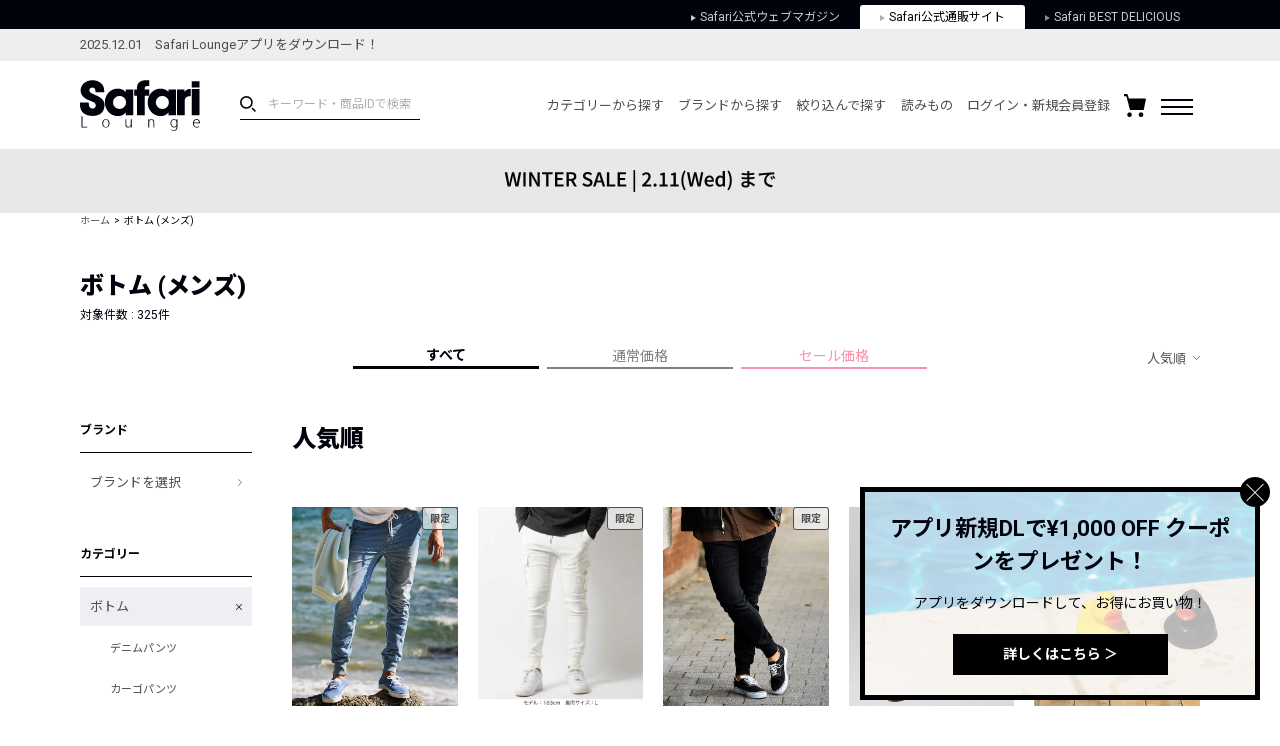

--- FILE ---
content_type: text/html; charset=UTF-8
request_url: https://safarilounge.jp/product/category/?cid=1045&o=2&amt=1
body_size: 234357
content:
<!DOCTYPE html>
<html lang="ja">
<head>
	<meta charset="UTF-8">
	<meta name="viewport" content="width=1140">
	<meta http-equiv="X-UA-Compatible" content="ie=edge"><script type="text/javascript">(window.NREUM||(NREUM={})).init={privacy:{cookies_enabled:true},ajax:{deny_list:["bam.nr-data.net"]},feature_flags:["soft_nav"],distributed_tracing:{enabled:true}};(window.NREUM||(NREUM={})).loader_config={agentID:"1120459171",accountID:"3252319",trustKey:"2608475",xpid:"VwQCU1VSARAJXVZWAgkDVVU=",licenseKey:"NRJS-120d9c1534fab757772",applicationID:"997458431",browserID:"1120459171"};;/*! For license information please see nr-loader-spa-1.308.0.min.js.LICENSE.txt */
(()=>{var e,t,r={384:(e,t,r)=>{"use strict";r.d(t,{NT:()=>a,US:()=>u,Zm:()=>o,bQ:()=>d,dV:()=>c,pV:()=>l});var n=r(6154),i=r(1863),s=r(1910);const a={beacon:"bam.nr-data.net",errorBeacon:"bam.nr-data.net"};function o(){return n.gm.NREUM||(n.gm.NREUM={}),void 0===n.gm.newrelic&&(n.gm.newrelic=n.gm.NREUM),n.gm.NREUM}function c(){let e=o();return e.o||(e.o={ST:n.gm.setTimeout,SI:n.gm.setImmediate||n.gm.setInterval,CT:n.gm.clearTimeout,XHR:n.gm.XMLHttpRequest,REQ:n.gm.Request,EV:n.gm.Event,PR:n.gm.Promise,MO:n.gm.MutationObserver,FETCH:n.gm.fetch,WS:n.gm.WebSocket},(0,s.i)(...Object.values(e.o))),e}function d(e,t){let r=o();r.initializedAgents??={},t.initializedAt={ms:(0,i.t)(),date:new Date},r.initializedAgents[e]=t}function u(e,t){o()[e]=t}function l(){return function(){let e=o();const t=e.info||{};e.info={beacon:a.beacon,errorBeacon:a.errorBeacon,...t}}(),function(){let e=o();const t=e.init||{};e.init={...t}}(),c(),function(){let e=o();const t=e.loader_config||{};e.loader_config={...t}}(),o()}},782:(e,t,r)=>{"use strict";r.d(t,{T:()=>n});const n=r(860).K7.pageViewTiming},860:(e,t,r)=>{"use strict";r.d(t,{$J:()=>u,K7:()=>c,P3:()=>d,XX:()=>i,Yy:()=>o,df:()=>s,qY:()=>n,v4:()=>a});const n="events",i="jserrors",s="browser/blobs",a="rum",o="browser/logs",c={ajax:"ajax",genericEvents:"generic_events",jserrors:i,logging:"logging",metrics:"metrics",pageAction:"page_action",pageViewEvent:"page_view_event",pageViewTiming:"page_view_timing",sessionReplay:"session_replay",sessionTrace:"session_trace",softNav:"soft_navigations",spa:"spa"},d={[c.pageViewEvent]:1,[c.pageViewTiming]:2,[c.metrics]:3,[c.jserrors]:4,[c.spa]:5,[c.ajax]:6,[c.sessionTrace]:7,[c.softNav]:8,[c.sessionReplay]:9,[c.logging]:10,[c.genericEvents]:11},u={[c.pageViewEvent]:a,[c.pageViewTiming]:n,[c.ajax]:n,[c.spa]:n,[c.softNav]:n,[c.metrics]:i,[c.jserrors]:i,[c.sessionTrace]:s,[c.sessionReplay]:s,[c.logging]:o,[c.genericEvents]:"ins"}},944:(e,t,r)=>{"use strict";r.d(t,{R:()=>i});var n=r(3241);function i(e,t){"function"==typeof console.debug&&(console.debug("New Relic Warning: https://github.com/newrelic/newrelic-browser-agent/blob/main/docs/warning-codes.md#".concat(e),t),(0,n.W)({agentIdentifier:null,drained:null,type:"data",name:"warn",feature:"warn",data:{code:e,secondary:t}}))}},993:(e,t,r)=>{"use strict";r.d(t,{A$:()=>s,ET:()=>a,TZ:()=>o,p_:()=>i});var n=r(860);const i={ERROR:"ERROR",WARN:"WARN",INFO:"INFO",DEBUG:"DEBUG",TRACE:"TRACE"},s={OFF:0,ERROR:1,WARN:2,INFO:3,DEBUG:4,TRACE:5},a="log",o=n.K7.logging},1541:(e,t,r)=>{"use strict";r.d(t,{U:()=>i,f:()=>n});const n={MFE:"MFE",BA:"BA"};function i(e,t){if(2!==t?.harvestEndpointVersion)return{};const r=t.agentRef.runtime.appMetadata.agents[0].entityGuid;return e?{"source.id":e.id,"source.name":e.name,"source.type":e.type,"parent.id":e.parent?.id||r,"parent.type":e.parent?.type||n.BA}:{"entity.guid":r,appId:t.agentRef.info.applicationID}}},1687:(e,t,r)=>{"use strict";r.d(t,{Ak:()=>d,Ze:()=>h,x3:()=>u});var n=r(3241),i=r(7836),s=r(3606),a=r(860),o=r(2646);const c={};function d(e,t){const r={staged:!1,priority:a.P3[t]||0};l(e),c[e].get(t)||c[e].set(t,r)}function u(e,t){e&&c[e]&&(c[e].get(t)&&c[e].delete(t),p(e,t,!1),c[e].size&&f(e))}function l(e){if(!e)throw new Error("agentIdentifier required");c[e]||(c[e]=new Map)}function h(e="",t="feature",r=!1){if(l(e),!e||!c[e].get(t)||r)return p(e,t);c[e].get(t).staged=!0,f(e)}function f(e){const t=Array.from(c[e]);t.every(([e,t])=>t.staged)&&(t.sort((e,t)=>e[1].priority-t[1].priority),t.forEach(([t])=>{c[e].delete(t),p(e,t)}))}function p(e,t,r=!0){const a=e?i.ee.get(e):i.ee,c=s.i.handlers;if(!a.aborted&&a.backlog&&c){if((0,n.W)({agentIdentifier:e,type:"lifecycle",name:"drain",feature:t}),r){const e=a.backlog[t],r=c[t];if(r){for(let t=0;e&&t<e.length;++t)g(e[t],r);Object.entries(r).forEach(([e,t])=>{Object.values(t||{}).forEach(t=>{t[0]?.on&&t[0]?.context()instanceof o.y&&t[0].on(e,t[1])})})}}a.isolatedBacklog||delete c[t],a.backlog[t]=null,a.emit("drain-"+t,[])}}function g(e,t){var r=e[1];Object.values(t[r]||{}).forEach(t=>{var r=e[0];if(t[0]===r){var n=t[1],i=e[3],s=e[2];n.apply(i,s)}})}},1738:(e,t,r)=>{"use strict";r.d(t,{U:()=>f,Y:()=>h});var n=r(3241),i=r(9908),s=r(1863),a=r(944),o=r(5701),c=r(3969),d=r(8362),u=r(860),l=r(4261);function h(e,t,r,s){const h=s||r;!h||h[e]&&h[e]!==d.d.prototype[e]||(h[e]=function(){(0,i.p)(c.xV,["API/"+e+"/called"],void 0,u.K7.metrics,r.ee),(0,n.W)({agentIdentifier:r.agentIdentifier,drained:!!o.B?.[r.agentIdentifier],type:"data",name:"api",feature:l.Pl+e,data:{}});try{return t.apply(this,arguments)}catch(e){(0,a.R)(23,e)}})}function f(e,t,r,n,a){const o=e.info;null===r?delete o.jsAttributes[t]:o.jsAttributes[t]=r,(a||null===r)&&(0,i.p)(l.Pl+n,[(0,s.t)(),t,r],void 0,"session",e.ee)}},1741:(e,t,r)=>{"use strict";r.d(t,{W:()=>s});var n=r(944),i=r(4261);class s{#e(e,...t){if(this[e]!==s.prototype[e])return this[e](...t);(0,n.R)(35,e)}addPageAction(e,t){return this.#e(i.hG,e,t)}register(e){return this.#e(i.eY,e)}recordCustomEvent(e,t){return this.#e(i.fF,e,t)}setPageViewName(e,t){return this.#e(i.Fw,e,t)}setCustomAttribute(e,t,r){return this.#e(i.cD,e,t,r)}noticeError(e,t){return this.#e(i.o5,e,t)}setUserId(e,t=!1){return this.#e(i.Dl,e,t)}setApplicationVersion(e){return this.#e(i.nb,e)}setErrorHandler(e){return this.#e(i.bt,e)}addRelease(e,t){return this.#e(i.k6,e,t)}log(e,t){return this.#e(i.$9,e,t)}start(){return this.#e(i.d3)}finished(e){return this.#e(i.BL,e)}recordReplay(){return this.#e(i.CH)}pauseReplay(){return this.#e(i.Tb)}addToTrace(e){return this.#e(i.U2,e)}setCurrentRouteName(e){return this.#e(i.PA,e)}interaction(e){return this.#e(i.dT,e)}wrapLogger(e,t,r){return this.#e(i.Wb,e,t,r)}measure(e,t){return this.#e(i.V1,e,t)}consent(e){return this.#e(i.Pv,e)}}},1863:(e,t,r)=>{"use strict";function n(){return Math.floor(performance.now())}r.d(t,{t:()=>n})},1910:(e,t,r)=>{"use strict";r.d(t,{i:()=>s});var n=r(944);const i=new Map;function s(...e){return e.every(e=>{if(i.has(e))return i.get(e);const t="function"==typeof e?e.toString():"",r=t.includes("[native code]"),s=t.includes("nrWrapper");return r||s||(0,n.R)(64,e?.name||t),i.set(e,r),r})}},2555:(e,t,r)=>{"use strict";r.d(t,{D:()=>o,f:()=>a});var n=r(384),i=r(8122);const s={beacon:n.NT.beacon,errorBeacon:n.NT.errorBeacon,licenseKey:void 0,applicationID:void 0,sa:void 0,queueTime:void 0,applicationTime:void 0,ttGuid:void 0,user:void 0,account:void 0,product:void 0,extra:void 0,jsAttributes:{},userAttributes:void 0,atts:void 0,transactionName:void 0,tNamePlain:void 0};function a(e){try{return!!e.licenseKey&&!!e.errorBeacon&&!!e.applicationID}catch(e){return!1}}const o=e=>(0,i.a)(e,s)},2614:(e,t,r)=>{"use strict";r.d(t,{BB:()=>a,H3:()=>n,g:()=>d,iL:()=>c,tS:()=>o,uh:()=>i,wk:()=>s});const n="NRBA",i="SESSION",s=144e5,a=18e5,o={STARTED:"session-started",PAUSE:"session-pause",RESET:"session-reset",RESUME:"session-resume",UPDATE:"session-update"},c={SAME_TAB:"same-tab",CROSS_TAB:"cross-tab"},d={OFF:0,FULL:1,ERROR:2}},2646:(e,t,r)=>{"use strict";r.d(t,{y:()=>n});class n{constructor(e){this.contextId=e}}},2843:(e,t,r)=>{"use strict";r.d(t,{G:()=>s,u:()=>i});var n=r(3878);function i(e,t=!1,r,i){(0,n.DD)("visibilitychange",function(){if(t)return void("hidden"===document.visibilityState&&e());e(document.visibilityState)},r,i)}function s(e,t,r){(0,n.sp)("pagehide",e,t,r)}},3241:(e,t,r)=>{"use strict";r.d(t,{W:()=>s});var n=r(6154);const i="newrelic";function s(e={}){try{n.gm.dispatchEvent(new CustomEvent(i,{detail:e}))}catch(e){}}},3304:(e,t,r)=>{"use strict";r.d(t,{A:()=>s});var n=r(7836);const i=()=>{const e=new WeakSet;return(t,r)=>{if("object"==typeof r&&null!==r){if(e.has(r))return;e.add(r)}return r}};function s(e){try{return JSON.stringify(e,i())??""}catch(e){try{n.ee.emit("internal-error",[e])}catch(e){}return""}}},3333:(e,t,r)=>{"use strict";r.d(t,{$v:()=>u,TZ:()=>n,Xh:()=>c,Zp:()=>i,kd:()=>d,mq:()=>o,nf:()=>a,qN:()=>s});const n=r(860).K7.genericEvents,i=["auxclick","click","copy","keydown","paste","scrollend"],s=["focus","blur"],a=4,o=1e3,c=2e3,d=["PageAction","UserAction","BrowserPerformance"],u={RESOURCES:"experimental.resources",REGISTER:"register"}},3434:(e,t,r)=>{"use strict";r.d(t,{Jt:()=>s,YM:()=>d});var n=r(7836),i=r(5607);const s="nr@original:".concat(i.W),a=50;var o=Object.prototype.hasOwnProperty,c=!1;function d(e,t){return e||(e=n.ee),r.inPlace=function(e,t,n,i,s){n||(n="");const a="-"===n.charAt(0);for(let o=0;o<t.length;o++){const c=t[o],d=e[c];l(d)||(e[c]=r(d,a?c+n:n,i,c,s))}},r.flag=s,r;function r(t,r,n,c,d){return l(t)?t:(r||(r=""),nrWrapper[s]=t,function(e,t,r){if(Object.defineProperty&&Object.keys)try{return Object.keys(e).forEach(function(r){Object.defineProperty(t,r,{get:function(){return e[r]},set:function(t){return e[r]=t,t}})}),t}catch(e){u([e],r)}for(var n in e)o.call(e,n)&&(t[n]=e[n])}(t,nrWrapper,e),nrWrapper);function nrWrapper(){var s,o,l,h;let f;try{o=this,s=[...arguments],l="function"==typeof n?n(s,o):n||{}}catch(t){u([t,"",[s,o,c],l],e)}i(r+"start",[s,o,c],l,d);const p=performance.now();let g;try{return h=t.apply(o,s),g=performance.now(),h}catch(e){throw g=performance.now(),i(r+"err",[s,o,e],l,d),f=e,f}finally{const e=g-p,t={start:p,end:g,duration:e,isLongTask:e>=a,methodName:c,thrownError:f};t.isLongTask&&i("long-task",[t,o],l,d),i(r+"end",[s,o,h],l,d)}}}function i(r,n,i,s){if(!c||t){var a=c;c=!0;try{e.emit(r,n,i,t,s)}catch(t){u([t,r,n,i],e)}c=a}}}function u(e,t){t||(t=n.ee);try{t.emit("internal-error",e)}catch(e){}}function l(e){return!(e&&"function"==typeof e&&e.apply&&!e[s])}},3606:(e,t,r)=>{"use strict";r.d(t,{i:()=>s});var n=r(9908);s.on=a;var i=s.handlers={};function s(e,t,r,s){a(s||n.d,i,e,t,r)}function a(e,t,r,i,s){s||(s="feature"),e||(e=n.d);var a=t[s]=t[s]||{};(a[r]=a[r]||[]).push([e,i])}},3738:(e,t,r)=>{"use strict";r.d(t,{He:()=>i,Kp:()=>o,Lc:()=>d,Rz:()=>u,TZ:()=>n,bD:()=>s,d3:()=>a,jx:()=>l,sl:()=>h,uP:()=>c});const n=r(860).K7.sessionTrace,i="bstResource",s="resource",a="-start",o="-end",c="fn"+a,d="fn"+o,u="pushState",l=1e3,h=3e4},3785:(e,t,r)=>{"use strict";r.d(t,{R:()=>c,b:()=>d});var n=r(9908),i=r(1863),s=r(860),a=r(3969),o=r(993);function c(e,t,r={},c=o.p_.INFO,d=!0,u,l=(0,i.t)()){(0,n.p)(a.xV,["API/logging/".concat(c.toLowerCase(),"/called")],void 0,s.K7.metrics,e),(0,n.p)(o.ET,[l,t,r,c,d,u],void 0,s.K7.logging,e)}function d(e){return"string"==typeof e&&Object.values(o.p_).some(t=>t===e.toUpperCase().trim())}},3878:(e,t,r)=>{"use strict";function n(e,t){return{capture:e,passive:!1,signal:t}}function i(e,t,r=!1,i){window.addEventListener(e,t,n(r,i))}function s(e,t,r=!1,i){document.addEventListener(e,t,n(r,i))}r.d(t,{DD:()=>s,jT:()=>n,sp:()=>i})},3962:(e,t,r)=>{"use strict";r.d(t,{AM:()=>a,O2:()=>l,OV:()=>s,Qu:()=>h,TZ:()=>c,ih:()=>f,pP:()=>o,t1:()=>u,tC:()=>i,wD:()=>d});var n=r(860);const i=["click","keydown","submit"],s="popstate",a="api",o="initialPageLoad",c=n.K7.softNav,d=5e3,u=500,l={INITIAL_PAGE_LOAD:"",ROUTE_CHANGE:1,UNSPECIFIED:2},h={INTERACTION:1,AJAX:2,CUSTOM_END:3,CUSTOM_TRACER:4},f={IP:"in progress",PF:"pending finish",FIN:"finished",CAN:"cancelled"}},3969:(e,t,r)=>{"use strict";r.d(t,{TZ:()=>n,XG:()=>o,rs:()=>i,xV:()=>a,z_:()=>s});const n=r(860).K7.metrics,i="sm",s="cm",a="storeSupportabilityMetrics",o="storeEventMetrics"},4234:(e,t,r)=>{"use strict";r.d(t,{W:()=>s});var n=r(7836),i=r(1687);class s{constructor(e,t){this.agentIdentifier=e,this.ee=n.ee.get(e),this.featureName=t,this.blocked=!1}deregisterDrain(){(0,i.x3)(this.agentIdentifier,this.featureName)}}},4261:(e,t,r)=>{"use strict";r.d(t,{$9:()=>u,BL:()=>c,CH:()=>p,Dl:()=>R,Fw:()=>w,PA:()=>v,Pl:()=>n,Pv:()=>A,Tb:()=>h,U2:()=>a,V1:()=>E,Wb:()=>T,bt:()=>y,cD:()=>b,d3:()=>x,dT:()=>d,eY:()=>g,fF:()=>f,hG:()=>s,hw:()=>i,k6:()=>o,nb:()=>m,o5:()=>l});const n="api-",i=n+"ixn-",s="addPageAction",a="addToTrace",o="addRelease",c="finished",d="interaction",u="log",l="noticeError",h="pauseReplay",f="recordCustomEvent",p="recordReplay",g="register",m="setApplicationVersion",v="setCurrentRouteName",b="setCustomAttribute",y="setErrorHandler",w="setPageViewName",R="setUserId",x="start",T="wrapLogger",E="measure",A="consent"},5205:(e,t,r)=>{"use strict";r.d(t,{j:()=>S});var n=r(384),i=r(1741);var s=r(2555),a=r(3333);const o=e=>{if(!e||"string"!=typeof e)return!1;try{document.createDocumentFragment().querySelector(e)}catch{return!1}return!0};var c=r(2614),d=r(944),u=r(8122);const l="[data-nr-mask]",h=e=>(0,u.a)(e,(()=>{const e={feature_flags:[],experimental:{allow_registered_children:!1,resources:!1},mask_selector:"*",block_selector:"[data-nr-block]",mask_input_options:{color:!1,date:!1,"datetime-local":!1,email:!1,month:!1,number:!1,range:!1,search:!1,tel:!1,text:!1,time:!1,url:!1,week:!1,textarea:!1,select:!1,password:!0}};return{ajax:{deny_list:void 0,block_internal:!0,enabled:!0,autoStart:!0},api:{get allow_registered_children(){return e.feature_flags.includes(a.$v.REGISTER)||e.experimental.allow_registered_children},set allow_registered_children(t){e.experimental.allow_registered_children=t},duplicate_registered_data:!1},browser_consent_mode:{enabled:!1},distributed_tracing:{enabled:void 0,exclude_newrelic_header:void 0,cors_use_newrelic_header:void 0,cors_use_tracecontext_headers:void 0,allowed_origins:void 0},get feature_flags(){return e.feature_flags},set feature_flags(t){e.feature_flags=t},generic_events:{enabled:!0,autoStart:!0},harvest:{interval:30},jserrors:{enabled:!0,autoStart:!0},logging:{enabled:!0,autoStart:!0},metrics:{enabled:!0,autoStart:!0},obfuscate:void 0,page_action:{enabled:!0},page_view_event:{enabled:!0,autoStart:!0},page_view_timing:{enabled:!0,autoStart:!0},performance:{capture_marks:!1,capture_measures:!1,capture_detail:!0,resources:{get enabled(){return e.feature_flags.includes(a.$v.RESOURCES)||e.experimental.resources},set enabled(t){e.experimental.resources=t},asset_types:[],first_party_domains:[],ignore_newrelic:!0}},privacy:{cookies_enabled:!0},proxy:{assets:void 0,beacon:void 0},session:{expiresMs:c.wk,inactiveMs:c.BB},session_replay:{autoStart:!0,enabled:!1,preload:!1,sampling_rate:10,error_sampling_rate:100,collect_fonts:!1,inline_images:!1,fix_stylesheets:!0,mask_all_inputs:!0,get mask_text_selector(){return e.mask_selector},set mask_text_selector(t){o(t)?e.mask_selector="".concat(t,",").concat(l):""===t||null===t?e.mask_selector=l:(0,d.R)(5,t)},get block_class(){return"nr-block"},get ignore_class(){return"nr-ignore"},get mask_text_class(){return"nr-mask"},get block_selector(){return e.block_selector},set block_selector(t){o(t)?e.block_selector+=",".concat(t):""!==t&&(0,d.R)(6,t)},get mask_input_options(){return e.mask_input_options},set mask_input_options(t){t&&"object"==typeof t?e.mask_input_options={...t,password:!0}:(0,d.R)(7,t)}},session_trace:{enabled:!0,autoStart:!0},soft_navigations:{enabled:!0,autoStart:!0},spa:{enabled:!0,autoStart:!0},ssl:void 0,user_actions:{enabled:!0,elementAttributes:["id","className","tagName","type"]}}})());var f=r(6154),p=r(9324);let g=0;const m={buildEnv:p.F3,distMethod:p.Xs,version:p.xv,originTime:f.WN},v={consented:!1},b={appMetadata:{},get consented(){return this.session?.state?.consent||v.consented},set consented(e){v.consented=e},customTransaction:void 0,denyList:void 0,disabled:!1,harvester:void 0,isolatedBacklog:!1,isRecording:!1,loaderType:void 0,maxBytes:3e4,obfuscator:void 0,onerror:void 0,ptid:void 0,releaseIds:{},session:void 0,timeKeeper:void 0,registeredEntities:[],jsAttributesMetadata:{bytes:0},get harvestCount(){return++g}},y=e=>{const t=(0,u.a)(e,b),r=Object.keys(m).reduce((e,t)=>(e[t]={value:m[t],writable:!1,configurable:!0,enumerable:!0},e),{});return Object.defineProperties(t,r)};var w=r(5701);const R=e=>{const t=e.startsWith("http");e+="/",r.p=t?e:"https://"+e};var x=r(7836),T=r(3241);const E={accountID:void 0,trustKey:void 0,agentID:void 0,licenseKey:void 0,applicationID:void 0,xpid:void 0},A=e=>(0,u.a)(e,E),_=new Set;function S(e,t={},r,a){let{init:o,info:c,loader_config:d,runtime:u={},exposed:l=!0}=t;if(!c){const e=(0,n.pV)();o=e.init,c=e.info,d=e.loader_config}e.init=h(o||{}),e.loader_config=A(d||{}),c.jsAttributes??={},f.bv&&(c.jsAttributes.isWorker=!0),e.info=(0,s.D)(c);const p=e.init,g=[c.beacon,c.errorBeacon];_.has(e.agentIdentifier)||(p.proxy.assets&&(R(p.proxy.assets),g.push(p.proxy.assets)),p.proxy.beacon&&g.push(p.proxy.beacon),e.beacons=[...g],function(e){const t=(0,n.pV)();Object.getOwnPropertyNames(i.W.prototype).forEach(r=>{const n=i.W.prototype[r];if("function"!=typeof n||"constructor"===n)return;let s=t[r];e[r]&&!1!==e.exposed&&"micro-agent"!==e.runtime?.loaderType&&(t[r]=(...t)=>{const n=e[r](...t);return s?s(...t):n})})}(e),(0,n.US)("activatedFeatures",w.B)),u.denyList=[...p.ajax.deny_list||[],...p.ajax.block_internal?g:[]],u.ptid=e.agentIdentifier,u.loaderType=r,e.runtime=y(u),_.has(e.agentIdentifier)||(e.ee=x.ee.get(e.agentIdentifier),e.exposed=l,(0,T.W)({agentIdentifier:e.agentIdentifier,drained:!!w.B?.[e.agentIdentifier],type:"lifecycle",name:"initialize",feature:void 0,data:e.config})),_.add(e.agentIdentifier)}},5270:(e,t,r)=>{"use strict";r.d(t,{Aw:()=>a,SR:()=>s,rF:()=>o});var n=r(384),i=r(7767);function s(e){return!!(0,n.dV)().o.MO&&(0,i.V)(e)&&!0===e?.session_trace.enabled}function a(e){return!0===e?.session_replay.preload&&s(e)}function o(e,t){try{if("string"==typeof t?.type){if("password"===t.type.toLowerCase())return"*".repeat(e?.length||0);if(void 0!==t?.dataset?.nrUnmask||t?.classList?.contains("nr-unmask"))return e}}catch(e){}return"string"==typeof e?e.replace(/[\S]/g,"*"):"*".repeat(e?.length||0)}},5289:(e,t,r)=>{"use strict";r.d(t,{GG:()=>a,Qr:()=>c,sB:()=>o});var n=r(3878),i=r(6389);function s(){return"undefined"==typeof document||"complete"===document.readyState}function a(e,t){if(s())return e();const r=(0,i.J)(e),a=setInterval(()=>{s()&&(clearInterval(a),r())},500);(0,n.sp)("load",r,t)}function o(e){if(s())return e();(0,n.DD)("DOMContentLoaded",e)}function c(e){if(s())return e();(0,n.sp)("popstate",e)}},5607:(e,t,r)=>{"use strict";r.d(t,{W:()=>n});const n=(0,r(9566).bz)()},5701:(e,t,r)=>{"use strict";r.d(t,{B:()=>s,t:()=>a});var n=r(3241);const i=new Set,s={};function a(e,t){const r=t.agentIdentifier;s[r]??={},e&&"object"==typeof e&&(i.has(r)||(t.ee.emit("rumresp",[e]),s[r]=e,i.add(r),(0,n.W)({agentIdentifier:r,loaded:!0,drained:!0,type:"lifecycle",name:"load",feature:void 0,data:e})))}},6154:(e,t,r)=>{"use strict";r.d(t,{OF:()=>d,RI:()=>i,WN:()=>h,bv:()=>s,eN:()=>f,gm:()=>a,lR:()=>l,m:()=>c,mw:()=>o,sb:()=>u});var n=r(1863);const i="undefined"!=typeof window&&!!window.document,s="undefined"!=typeof WorkerGlobalScope&&("undefined"!=typeof self&&self instanceof WorkerGlobalScope&&self.navigator instanceof WorkerNavigator||"undefined"!=typeof globalThis&&globalThis instanceof WorkerGlobalScope&&globalThis.navigator instanceof WorkerNavigator),a=i?window:"undefined"!=typeof WorkerGlobalScope&&("undefined"!=typeof self&&self instanceof WorkerGlobalScope&&self||"undefined"!=typeof globalThis&&globalThis instanceof WorkerGlobalScope&&globalThis),o=Boolean("hidden"===a?.document?.visibilityState),c=""+a?.location,d=/iPad|iPhone|iPod/.test(a.navigator?.userAgent),u=d&&"undefined"==typeof SharedWorker,l=(()=>{const e=a.navigator?.userAgent?.match(/Firefox[/\s](\d+\.\d+)/);return Array.isArray(e)&&e.length>=2?+e[1]:0})(),h=Date.now()-(0,n.t)(),f=()=>"undefined"!=typeof PerformanceNavigationTiming&&a?.performance?.getEntriesByType("navigation")?.[0]?.responseStart},6344:(e,t,r)=>{"use strict";r.d(t,{BB:()=>u,Qb:()=>l,TZ:()=>i,Ug:()=>a,Vh:()=>s,_s:()=>o,bc:()=>d,yP:()=>c});var n=r(2614);const i=r(860).K7.sessionReplay,s="errorDuringReplay",a=.12,o={DomContentLoaded:0,Load:1,FullSnapshot:2,IncrementalSnapshot:3,Meta:4,Custom:5},c={[n.g.ERROR]:15e3,[n.g.FULL]:3e5,[n.g.OFF]:0},d={RESET:{message:"Session was reset",sm:"Reset"},IMPORT:{message:"Recorder failed to import",sm:"Import"},TOO_MANY:{message:"429: Too Many Requests",sm:"Too-Many"},TOO_BIG:{message:"Payload was too large",sm:"Too-Big"},CROSS_TAB:{message:"Session Entity was set to OFF on another tab",sm:"Cross-Tab"},ENTITLEMENTS:{message:"Session Replay is not allowed and will not be started",sm:"Entitlement"}},u=5e3,l={API:"api",RESUME:"resume",SWITCH_TO_FULL:"switchToFull",INITIALIZE:"initialize",PRELOAD:"preload"}},6389:(e,t,r)=>{"use strict";function n(e,t=500,r={}){const n=r?.leading||!1;let i;return(...r)=>{n&&void 0===i&&(e.apply(this,r),i=setTimeout(()=>{i=clearTimeout(i)},t)),n||(clearTimeout(i),i=setTimeout(()=>{e.apply(this,r)},t))}}function i(e){let t=!1;return(...r)=>{t||(t=!0,e.apply(this,r))}}r.d(t,{J:()=>i,s:()=>n})},6630:(e,t,r)=>{"use strict";r.d(t,{T:()=>n});const n=r(860).K7.pageViewEvent},6774:(e,t,r)=>{"use strict";r.d(t,{T:()=>n});const n=r(860).K7.jserrors},7295:(e,t,r)=>{"use strict";r.d(t,{Xv:()=>a,gX:()=>i,iW:()=>s});var n=[];function i(e){if(!e||s(e))return!1;if(0===n.length)return!0;if("*"===n[0].hostname)return!1;for(var t=0;t<n.length;t++){var r=n[t];if(r.hostname.test(e.hostname)&&r.pathname.test(e.pathname))return!1}return!0}function s(e){return void 0===e.hostname}function a(e){if(n=[],e&&e.length)for(var t=0;t<e.length;t++){let r=e[t];if(!r)continue;if("*"===r)return void(n=[{hostname:"*"}]);0===r.indexOf("http://")?r=r.substring(7):0===r.indexOf("https://")&&(r=r.substring(8));const i=r.indexOf("/");let s,a;i>0?(s=r.substring(0,i),a=r.substring(i)):(s=r,a="*");let[c]=s.split(":");n.push({hostname:o(c),pathname:o(a,!0)})}}function o(e,t=!1){const r=e.replace(/[.+?^${}()|[\]\\]/g,e=>"\\"+e).replace(/\*/g,".*?");return new RegExp((t?"^":"")+r+"$")}},7485:(e,t,r)=>{"use strict";r.d(t,{D:()=>i});var n=r(6154);function i(e){if(0===(e||"").indexOf("data:"))return{protocol:"data"};try{const t=new URL(e,location.href),r={port:t.port,hostname:t.hostname,pathname:t.pathname,search:t.search,protocol:t.protocol.slice(0,t.protocol.indexOf(":")),sameOrigin:t.protocol===n.gm?.location?.protocol&&t.host===n.gm?.location?.host};return r.port&&""!==r.port||("http:"===t.protocol&&(r.port="80"),"https:"===t.protocol&&(r.port="443")),r.pathname&&""!==r.pathname?r.pathname.startsWith("/")||(r.pathname="/".concat(r.pathname)):r.pathname="/",r}catch(e){return{}}}},7699:(e,t,r)=>{"use strict";r.d(t,{It:()=>s,KC:()=>o,No:()=>i,qh:()=>a});var n=r(860);const i=16e3,s=1e6,a="SESSION_ERROR",o={[n.K7.logging]:!0,[n.K7.genericEvents]:!1,[n.K7.jserrors]:!1,[n.K7.ajax]:!1}},7767:(e,t,r)=>{"use strict";r.d(t,{V:()=>i});var n=r(6154);const i=e=>n.RI&&!0===e?.privacy.cookies_enabled},7836:(e,t,r)=>{"use strict";r.d(t,{P:()=>o,ee:()=>c});var n=r(384),i=r(8990),s=r(2646),a=r(5607);const o="nr@context:".concat(a.W),c=function e(t,r){var n={},a={},u={},l=!1;try{l=16===r.length&&d.initializedAgents?.[r]?.runtime.isolatedBacklog}catch(e){}var h={on:p,addEventListener:p,removeEventListener:function(e,t){var r=n[e];if(!r)return;for(var i=0;i<r.length;i++)r[i]===t&&r.splice(i,1)},emit:function(e,r,n,i,s){!1!==s&&(s=!0);if(c.aborted&&!i)return;t&&s&&t.emit(e,r,n);var o=f(n);g(e).forEach(e=>{e.apply(o,r)});var d=v()[a[e]];d&&d.push([h,e,r,o]);return o},get:m,listeners:g,context:f,buffer:function(e,t){const r=v();if(t=t||"feature",h.aborted)return;Object.entries(e||{}).forEach(([e,n])=>{a[n]=t,t in r||(r[t]=[])})},abort:function(){h._aborted=!0,Object.keys(h.backlog).forEach(e=>{delete h.backlog[e]})},isBuffering:function(e){return!!v()[a[e]]},debugId:r,backlog:l?{}:t&&"object"==typeof t.backlog?t.backlog:{},isolatedBacklog:l};return Object.defineProperty(h,"aborted",{get:()=>{let e=h._aborted||!1;return e||(t&&(e=t.aborted),e)}}),h;function f(e){return e&&e instanceof s.y?e:e?(0,i.I)(e,o,()=>new s.y(o)):new s.y(o)}function p(e,t){n[e]=g(e).concat(t)}function g(e){return n[e]||[]}function m(t){return u[t]=u[t]||e(h,t)}function v(){return h.backlog}}(void 0,"globalEE"),d=(0,n.Zm)();d.ee||(d.ee=c)},8122:(e,t,r)=>{"use strict";r.d(t,{a:()=>i});var n=r(944);function i(e,t){try{if(!e||"object"!=typeof e)return(0,n.R)(3);if(!t||"object"!=typeof t)return(0,n.R)(4);const r=Object.create(Object.getPrototypeOf(t),Object.getOwnPropertyDescriptors(t)),s=0===Object.keys(r).length?e:r;for(let a in s)if(void 0!==e[a])try{if(null===e[a]){r[a]=null;continue}Array.isArray(e[a])&&Array.isArray(t[a])?r[a]=Array.from(new Set([...e[a],...t[a]])):"object"==typeof e[a]&&"object"==typeof t[a]?r[a]=i(e[a],t[a]):r[a]=e[a]}catch(e){r[a]||(0,n.R)(1,e)}return r}catch(e){(0,n.R)(2,e)}}},8139:(e,t,r)=>{"use strict";r.d(t,{u:()=>h});var n=r(7836),i=r(3434),s=r(8990),a=r(6154);const o={},c=a.gm.XMLHttpRequest,d="addEventListener",u="removeEventListener",l="nr@wrapped:".concat(n.P);function h(e){var t=function(e){return(e||n.ee).get("events")}(e);if(o[t.debugId]++)return t;o[t.debugId]=1;var r=(0,i.YM)(t,!0);function h(e){r.inPlace(e,[d,u],"-",p)}function p(e,t){return e[1]}return"getPrototypeOf"in Object&&(a.RI&&f(document,h),c&&f(c.prototype,h),f(a.gm,h)),t.on(d+"-start",function(e,t){var n=e[1];if(null!==n&&("function"==typeof n||"object"==typeof n)&&"newrelic"!==e[0]){var i=(0,s.I)(n,l,function(){var e={object:function(){if("function"!=typeof n.handleEvent)return;return n.handleEvent.apply(n,arguments)},function:n}[typeof n];return e?r(e,"fn-",null,e.name||"anonymous"):n});this.wrapped=e[1]=i}}),t.on(u+"-start",function(e){e[1]=this.wrapped||e[1]}),t}function f(e,t,...r){let n=e;for(;"object"==typeof n&&!Object.prototype.hasOwnProperty.call(n,d);)n=Object.getPrototypeOf(n);n&&t(n,...r)}},8362:(e,t,r)=>{"use strict";r.d(t,{d:()=>s});var n=r(9566),i=r(1741);class s extends i.W{agentIdentifier=(0,n.LA)(16)}},8374:(e,t,r)=>{r.nc=(()=>{try{return document?.currentScript?.nonce}catch(e){}return""})()},8990:(e,t,r)=>{"use strict";r.d(t,{I:()=>i});var n=Object.prototype.hasOwnProperty;function i(e,t,r){if(n.call(e,t))return e[t];var i=r();if(Object.defineProperty&&Object.keys)try{return Object.defineProperty(e,t,{value:i,writable:!0,enumerable:!1}),i}catch(e){}return e[t]=i,i}},9119:(e,t,r)=>{"use strict";r.d(t,{L:()=>s});var n=/([^?#]*)[^#]*(#[^?]*|$).*/,i=/([^?#]*)().*/;function s(e,t){return e?e.replace(t?n:i,"$1$2"):e}},9300:(e,t,r)=>{"use strict";r.d(t,{T:()=>n});const n=r(860).K7.ajax},9324:(e,t,r)=>{"use strict";r.d(t,{AJ:()=>a,F3:()=>i,Xs:()=>s,Yq:()=>o,xv:()=>n});const n="1.308.0",i="PROD",s="CDN",a="@newrelic/rrweb",o="1.0.1"},9566:(e,t,r)=>{"use strict";r.d(t,{LA:()=>o,ZF:()=>c,bz:()=>a,el:()=>d});var n=r(6154);const i="xxxxxxxx-xxxx-4xxx-yxxx-xxxxxxxxxxxx";function s(e,t){return e?15&e[t]:16*Math.random()|0}function a(){const e=n.gm?.crypto||n.gm?.msCrypto;let t,r=0;return e&&e.getRandomValues&&(t=e.getRandomValues(new Uint8Array(30))),i.split("").map(e=>"x"===e?s(t,r++).toString(16):"y"===e?(3&s()|8).toString(16):e).join("")}function o(e){const t=n.gm?.crypto||n.gm?.msCrypto;let r,i=0;t&&t.getRandomValues&&(r=t.getRandomValues(new Uint8Array(e)));const a=[];for(var o=0;o<e;o++)a.push(s(r,i++).toString(16));return a.join("")}function c(){return o(16)}function d(){return o(32)}},9908:(e,t,r)=>{"use strict";r.d(t,{d:()=>n,p:()=>i});var n=r(7836).ee.get("handle");function i(e,t,r,i,s){s?(s.buffer([e],i),s.emit(e,t,r)):(n.buffer([e],i),n.emit(e,t,r))}}},n={};function i(e){var t=n[e];if(void 0!==t)return t.exports;var s=n[e]={exports:{}};return r[e](s,s.exports,i),s.exports}i.m=r,i.d=(e,t)=>{for(var r in t)i.o(t,r)&&!i.o(e,r)&&Object.defineProperty(e,r,{enumerable:!0,get:t[r]})},i.f={},i.e=e=>Promise.all(Object.keys(i.f).reduce((t,r)=>(i.f[r](e,t),t),[])),i.u=e=>({212:"nr-spa-compressor",249:"nr-spa-recorder",478:"nr-spa"}[e]+"-1.308.0.min.js"),i.o=(e,t)=>Object.prototype.hasOwnProperty.call(e,t),e={},t="NRBA-1.308.0.PROD:",i.l=(r,n,s,a)=>{if(e[r])e[r].push(n);else{var o,c;if(void 0!==s)for(var d=document.getElementsByTagName("script"),u=0;u<d.length;u++){var l=d[u];if(l.getAttribute("src")==r||l.getAttribute("data-webpack")==t+s){o=l;break}}if(!o){c=!0;var h={478:"sha512-RSfSVnmHk59T/uIPbdSE0LPeqcEdF4/+XhfJdBuccH5rYMOEZDhFdtnh6X6nJk7hGpzHd9Ujhsy7lZEz/ORYCQ==",249:"sha512-ehJXhmntm85NSqW4MkhfQqmeKFulra3klDyY0OPDUE+sQ3GokHlPh1pmAzuNy//3j4ac6lzIbmXLvGQBMYmrkg==",212:"sha512-B9h4CR46ndKRgMBcK+j67uSR2RCnJfGefU+A7FrgR/k42ovXy5x/MAVFiSvFxuVeEk/pNLgvYGMp1cBSK/G6Fg=="};(o=document.createElement("script")).charset="utf-8",i.nc&&o.setAttribute("nonce",i.nc),o.setAttribute("data-webpack",t+s),o.src=r,0!==o.src.indexOf(window.location.origin+"/")&&(o.crossOrigin="anonymous"),h[a]&&(o.integrity=h[a])}e[r]=[n];var f=(t,n)=>{o.onerror=o.onload=null,clearTimeout(p);var i=e[r];if(delete e[r],o.parentNode&&o.parentNode.removeChild(o),i&&i.forEach(e=>e(n)),t)return t(n)},p=setTimeout(f.bind(null,void 0,{type:"timeout",target:o}),12e4);o.onerror=f.bind(null,o.onerror),o.onload=f.bind(null,o.onload),c&&document.head.appendChild(o)}},i.r=e=>{"undefined"!=typeof Symbol&&Symbol.toStringTag&&Object.defineProperty(e,Symbol.toStringTag,{value:"Module"}),Object.defineProperty(e,"__esModule",{value:!0})},i.p="https://js-agent.newrelic.com/",(()=>{var e={38:0,788:0};i.f.j=(t,r)=>{var n=i.o(e,t)?e[t]:void 0;if(0!==n)if(n)r.push(n[2]);else{var s=new Promise((r,i)=>n=e[t]=[r,i]);r.push(n[2]=s);var a=i.p+i.u(t),o=new Error;i.l(a,r=>{if(i.o(e,t)&&(0!==(n=e[t])&&(e[t]=void 0),n)){var s=r&&("load"===r.type?"missing":r.type),a=r&&r.target&&r.target.src;o.message="Loading chunk "+t+" failed: ("+s+": "+a+")",o.name="ChunkLoadError",o.type=s,o.request=a,n[1](o)}},"chunk-"+t,t)}};var t=(t,r)=>{var n,s,[a,o,c]=r,d=0;if(a.some(t=>0!==e[t])){for(n in o)i.o(o,n)&&(i.m[n]=o[n]);if(c)c(i)}for(t&&t(r);d<a.length;d++)s=a[d],i.o(e,s)&&e[s]&&e[s][0](),e[s]=0},r=self["webpackChunk:NRBA-1.308.0.PROD"]=self["webpackChunk:NRBA-1.308.0.PROD"]||[];r.forEach(t.bind(null,0)),r.push=t.bind(null,r.push.bind(r))})(),(()=>{"use strict";i(8374);var e=i(8362),t=i(860);const r=Object.values(t.K7);var n=i(5205);var s=i(9908),a=i(1863),o=i(4261),c=i(1738);var d=i(1687),u=i(4234),l=i(5289),h=i(6154),f=i(944),p=i(5270),g=i(7767),m=i(6389),v=i(7699);class b extends u.W{constructor(e,t){super(e.agentIdentifier,t),this.agentRef=e,this.abortHandler=void 0,this.featAggregate=void 0,this.loadedSuccessfully=void 0,this.onAggregateImported=new Promise(e=>{this.loadedSuccessfully=e}),this.deferred=Promise.resolve(),!1===e.init[this.featureName].autoStart?this.deferred=new Promise((t,r)=>{this.ee.on("manual-start-all",(0,m.J)(()=>{(0,d.Ak)(e.agentIdentifier,this.featureName),t()}))}):(0,d.Ak)(e.agentIdentifier,t)}importAggregator(e,t,r={}){if(this.featAggregate)return;const n=async()=>{let n;await this.deferred;try{if((0,g.V)(e.init)){const{setupAgentSession:t}=await i.e(478).then(i.bind(i,8766));n=t(e)}}catch(e){(0,f.R)(20,e),this.ee.emit("internal-error",[e]),(0,s.p)(v.qh,[e],void 0,this.featureName,this.ee)}try{if(!this.#t(this.featureName,n,e.init))return(0,d.Ze)(this.agentIdentifier,this.featureName),void this.loadedSuccessfully(!1);const{Aggregate:i}=await t();this.featAggregate=new i(e,r),e.runtime.harvester.initializedAggregates.push(this.featAggregate),this.loadedSuccessfully(!0)}catch(e){(0,f.R)(34,e),this.abortHandler?.(),(0,d.Ze)(this.agentIdentifier,this.featureName,!0),this.loadedSuccessfully(!1),this.ee&&this.ee.abort()}};h.RI?(0,l.GG)(()=>n(),!0):n()}#t(e,r,n){if(this.blocked)return!1;switch(e){case t.K7.sessionReplay:return(0,p.SR)(n)&&!!r;case t.K7.sessionTrace:return!!r;default:return!0}}}var y=i(6630),w=i(2614),R=i(3241);class x extends b{static featureName=y.T;constructor(e){var t;super(e,y.T),this.setupInspectionEvents(e.agentIdentifier),t=e,(0,c.Y)(o.Fw,function(e,r){"string"==typeof e&&("/"!==e.charAt(0)&&(e="/"+e),t.runtime.customTransaction=(r||"http://custom.transaction")+e,(0,s.p)(o.Pl+o.Fw,[(0,a.t)()],void 0,void 0,t.ee))},t),this.importAggregator(e,()=>i.e(478).then(i.bind(i,2467)))}setupInspectionEvents(e){const t=(t,r)=>{t&&(0,R.W)({agentIdentifier:e,timeStamp:t.timeStamp,loaded:"complete"===t.target.readyState,type:"window",name:r,data:t.target.location+""})};(0,l.sB)(e=>{t(e,"DOMContentLoaded")}),(0,l.GG)(e=>{t(e,"load")}),(0,l.Qr)(e=>{t(e,"navigate")}),this.ee.on(w.tS.UPDATE,(t,r)=>{(0,R.W)({agentIdentifier:e,type:"lifecycle",name:"session",data:r})})}}var T=i(384);class E extends e.d{constructor(e){var t;(super(),h.gm)?(this.features={},(0,T.bQ)(this.agentIdentifier,this),this.desiredFeatures=new Set(e.features||[]),this.desiredFeatures.add(x),(0,n.j)(this,e,e.loaderType||"agent"),t=this,(0,c.Y)(o.cD,function(e,r,n=!1){if("string"==typeof e){if(["string","number","boolean"].includes(typeof r)||null===r)return(0,c.U)(t,e,r,o.cD,n);(0,f.R)(40,typeof r)}else(0,f.R)(39,typeof e)},t),function(e){(0,c.Y)(o.Dl,function(t,r=!1){if("string"!=typeof t&&null!==t)return void(0,f.R)(41,typeof t);const n=e.info.jsAttributes["enduser.id"];r&&null!=n&&n!==t?(0,s.p)(o.Pl+"setUserIdAndResetSession",[t],void 0,"session",e.ee):(0,c.U)(e,"enduser.id",t,o.Dl,!0)},e)}(this),function(e){(0,c.Y)(o.nb,function(t){if("string"==typeof t||null===t)return(0,c.U)(e,"application.version",t,o.nb,!1);(0,f.R)(42,typeof t)},e)}(this),function(e){(0,c.Y)(o.d3,function(){e.ee.emit("manual-start-all")},e)}(this),function(e){(0,c.Y)(o.Pv,function(t=!0){if("boolean"==typeof t){if((0,s.p)(o.Pl+o.Pv,[t],void 0,"session",e.ee),e.runtime.consented=t,t){const t=e.features.page_view_event;t.onAggregateImported.then(e=>{const r=t.featAggregate;e&&!r.sentRum&&r.sendRum()})}}else(0,f.R)(65,typeof t)},e)}(this),this.run()):(0,f.R)(21)}get config(){return{info:this.info,init:this.init,loader_config:this.loader_config,runtime:this.runtime}}get api(){return this}run(){try{const e=function(e){const t={};return r.forEach(r=>{t[r]=!!e[r]?.enabled}),t}(this.init),n=[...this.desiredFeatures];n.sort((e,r)=>t.P3[e.featureName]-t.P3[r.featureName]),n.forEach(r=>{if(!e[r.featureName]&&r.featureName!==t.K7.pageViewEvent)return;if(r.featureName===t.K7.spa)return void(0,f.R)(67);const n=function(e){switch(e){case t.K7.ajax:return[t.K7.jserrors];case t.K7.sessionTrace:return[t.K7.ajax,t.K7.pageViewEvent];case t.K7.sessionReplay:return[t.K7.sessionTrace];case t.K7.pageViewTiming:return[t.K7.pageViewEvent];default:return[]}}(r.featureName).filter(e=>!(e in this.features));n.length>0&&(0,f.R)(36,{targetFeature:r.featureName,missingDependencies:n}),this.features[r.featureName]=new r(this)})}catch(e){(0,f.R)(22,e);for(const e in this.features)this.features[e].abortHandler?.();const t=(0,T.Zm)();delete t.initializedAgents[this.agentIdentifier]?.features,delete this.sharedAggregator;return t.ee.get(this.agentIdentifier).abort(),!1}}}var A=i(2843),_=i(782);class S extends b{static featureName=_.T;constructor(e){super(e,_.T),h.RI&&((0,A.u)(()=>(0,s.p)("docHidden",[(0,a.t)()],void 0,_.T,this.ee),!0),(0,A.G)(()=>(0,s.p)("winPagehide",[(0,a.t)()],void 0,_.T,this.ee)),this.importAggregator(e,()=>i.e(478).then(i.bind(i,9917))))}}var O=i(3969);class I extends b{static featureName=O.TZ;constructor(e){super(e,O.TZ),h.RI&&document.addEventListener("securitypolicyviolation",e=>{(0,s.p)(O.xV,["Generic/CSPViolation/Detected"],void 0,this.featureName,this.ee)}),this.importAggregator(e,()=>i.e(478).then(i.bind(i,6555)))}}var N=i(6774),P=i(3878),k=i(3304);class D{constructor(e,t,r,n,i){this.name="UncaughtError",this.message="string"==typeof e?e:(0,k.A)(e),this.sourceURL=t,this.line=r,this.column=n,this.__newrelic=i}}function C(e){return M(e)?e:new D(void 0!==e?.message?e.message:e,e?.filename||e?.sourceURL,e?.lineno||e?.line,e?.colno||e?.col,e?.__newrelic,e?.cause)}function j(e){const t="Unhandled Promise Rejection: ";if(!e?.reason)return;if(M(e.reason)){try{e.reason.message.startsWith(t)||(e.reason.message=t+e.reason.message)}catch(e){}return C(e.reason)}const r=C(e.reason);return(r.message||"").startsWith(t)||(r.message=t+r.message),r}function L(e){if(e.error instanceof SyntaxError&&!/:\d+$/.test(e.error.stack?.trim())){const t=new D(e.message,e.filename,e.lineno,e.colno,e.error.__newrelic,e.cause);return t.name=SyntaxError.name,t}return M(e.error)?e.error:C(e)}function M(e){return e instanceof Error&&!!e.stack}function H(e,r,n,i,o=(0,a.t)()){"string"==typeof e&&(e=new Error(e)),(0,s.p)("err",[e,o,!1,r,n.runtime.isRecording,void 0,i],void 0,t.K7.jserrors,n.ee),(0,s.p)("uaErr",[],void 0,t.K7.genericEvents,n.ee)}var B=i(1541),K=i(993),W=i(3785);function U(e,{customAttributes:t={},level:r=K.p_.INFO}={},n,i,s=(0,a.t)()){(0,W.R)(n.ee,e,t,r,!1,i,s)}function F(e,r,n,i,c=(0,a.t)()){(0,s.p)(o.Pl+o.hG,[c,e,r,i],void 0,t.K7.genericEvents,n.ee)}function V(e,r,n,i,c=(0,a.t)()){const{start:d,end:u,customAttributes:l}=r||{},h={customAttributes:l||{}};if("object"!=typeof h.customAttributes||"string"!=typeof e||0===e.length)return void(0,f.R)(57);const p=(e,t)=>null==e?t:"number"==typeof e?e:e instanceof PerformanceMark?e.startTime:Number.NaN;if(h.start=p(d,0),h.end=p(u,c),Number.isNaN(h.start)||Number.isNaN(h.end))(0,f.R)(57);else{if(h.duration=h.end-h.start,!(h.duration<0))return(0,s.p)(o.Pl+o.V1,[h,e,i],void 0,t.K7.genericEvents,n.ee),h;(0,f.R)(58)}}function G(e,r={},n,i,c=(0,a.t)()){(0,s.p)(o.Pl+o.fF,[c,e,r,i],void 0,t.K7.genericEvents,n.ee)}function z(e){(0,c.Y)(o.eY,function(t){return Y(e,t)},e)}function Y(e,r,n){(0,f.R)(54,"newrelic.register"),r||={},r.type=B.f.MFE,r.licenseKey||=e.info.licenseKey,r.blocked=!1,r.parent=n||{},Array.isArray(r.tags)||(r.tags=[]);const i={};r.tags.forEach(e=>{"name"!==e&&"id"!==e&&(i["source.".concat(e)]=!0)}),r.isolated??=!0;let o=()=>{};const c=e.runtime.registeredEntities;if(!r.isolated){const e=c.find(({metadata:{target:{id:e}}})=>e===r.id&&!r.isolated);if(e)return e}const d=e=>{r.blocked=!0,o=e};function u(e){return"string"==typeof e&&!!e.trim()&&e.trim().length<501||"number"==typeof e}e.init.api.allow_registered_children||d((0,m.J)(()=>(0,f.R)(55))),u(r.id)&&u(r.name)||d((0,m.J)(()=>(0,f.R)(48,r)));const l={addPageAction:(t,n={})=>g(F,[t,{...i,...n},e],r),deregister:()=>{d((0,m.J)(()=>(0,f.R)(68)))},log:(t,n={})=>g(U,[t,{...n,customAttributes:{...i,...n.customAttributes||{}}},e],r),measure:(t,n={})=>g(V,[t,{...n,customAttributes:{...i,...n.customAttributes||{}}},e],r),noticeError:(t,n={})=>g(H,[t,{...i,...n},e],r),register:(t={})=>g(Y,[e,t],l.metadata.target),recordCustomEvent:(t,n={})=>g(G,[t,{...i,...n},e],r),setApplicationVersion:e=>p("application.version",e),setCustomAttribute:(e,t)=>p(e,t),setUserId:e=>p("enduser.id",e),metadata:{customAttributes:i,target:r}},h=()=>(r.blocked&&o(),r.blocked);h()||c.push(l);const p=(e,t)=>{h()||(i[e]=t)},g=(r,n,i)=>{if(h())return;const o=(0,a.t)();(0,s.p)(O.xV,["API/register/".concat(r.name,"/called")],void 0,t.K7.metrics,e.ee);try{if(e.init.api.duplicate_registered_data&&"register"!==r.name){let e=n;if(n[1]instanceof Object){const t={"child.id":i.id,"child.type":i.type};e="customAttributes"in n[1]?[n[0],{...n[1],customAttributes:{...n[1].customAttributes,...t}},...n.slice(2)]:[n[0],{...n[1],...t},...n.slice(2)]}r(...e,void 0,o)}return r(...n,i,o)}catch(e){(0,f.R)(50,e)}};return l}class Z extends b{static featureName=N.T;constructor(e){var t;super(e,N.T),t=e,(0,c.Y)(o.o5,(e,r)=>H(e,r,t),t),function(e){(0,c.Y)(o.bt,function(t){e.runtime.onerror=t},e)}(e),function(e){let t=0;(0,c.Y)(o.k6,function(e,r){++t>10||(this.runtime.releaseIds[e.slice(-200)]=(""+r).slice(-200))},e)}(e),z(e);try{this.removeOnAbort=new AbortController}catch(e){}this.ee.on("internal-error",(t,r)=>{this.abortHandler&&(0,s.p)("ierr",[C(t),(0,a.t)(),!0,{},e.runtime.isRecording,r],void 0,this.featureName,this.ee)}),h.gm.addEventListener("unhandledrejection",t=>{this.abortHandler&&(0,s.p)("err",[j(t),(0,a.t)(),!1,{unhandledPromiseRejection:1},e.runtime.isRecording],void 0,this.featureName,this.ee)},(0,P.jT)(!1,this.removeOnAbort?.signal)),h.gm.addEventListener("error",t=>{this.abortHandler&&(0,s.p)("err",[L(t),(0,a.t)(),!1,{},e.runtime.isRecording],void 0,this.featureName,this.ee)},(0,P.jT)(!1,this.removeOnAbort?.signal)),this.abortHandler=this.#r,this.importAggregator(e,()=>i.e(478).then(i.bind(i,2176)))}#r(){this.removeOnAbort?.abort(),this.abortHandler=void 0}}var q=i(8990);let X=1;function J(e){const t=typeof e;return!e||"object"!==t&&"function"!==t?-1:e===h.gm?0:(0,q.I)(e,"nr@id",function(){return X++})}function Q(e){if("string"==typeof e&&e.length)return e.length;if("object"==typeof e){if("undefined"!=typeof ArrayBuffer&&e instanceof ArrayBuffer&&e.byteLength)return e.byteLength;if("undefined"!=typeof Blob&&e instanceof Blob&&e.size)return e.size;if(!("undefined"!=typeof FormData&&e instanceof FormData))try{return(0,k.A)(e).length}catch(e){return}}}var ee=i(8139),te=i(7836),re=i(3434);const ne={},ie=["open","send"];function se(e){var t=e||te.ee;const r=function(e){return(e||te.ee).get("xhr")}(t);if(void 0===h.gm.XMLHttpRequest)return r;if(ne[r.debugId]++)return r;ne[r.debugId]=1,(0,ee.u)(t);var n=(0,re.YM)(r),i=h.gm.XMLHttpRequest,s=h.gm.MutationObserver,a=h.gm.Promise,o=h.gm.setInterval,c="readystatechange",d=["onload","onerror","onabort","onloadstart","onloadend","onprogress","ontimeout"],u=[],l=h.gm.XMLHttpRequest=function(e){const t=new i(e),s=r.context(t);try{r.emit("new-xhr",[t],s),t.addEventListener(c,(a=s,function(){var e=this;e.readyState>3&&!a.resolved&&(a.resolved=!0,r.emit("xhr-resolved",[],e)),n.inPlace(e,d,"fn-",y)}),(0,P.jT)(!1))}catch(e){(0,f.R)(15,e);try{r.emit("internal-error",[e])}catch(e){}}var a;return t};function p(e,t){n.inPlace(t,["onreadystatechange"],"fn-",y)}if(function(e,t){for(var r in e)t[r]=e[r]}(i,l),l.prototype=i.prototype,n.inPlace(l.prototype,ie,"-xhr-",y),r.on("send-xhr-start",function(e,t){p(e,t),function(e){u.push(e),s&&(g?g.then(b):o?o(b):(m=-m,v.data=m))}(t)}),r.on("open-xhr-start",p),s){var g=a&&a.resolve();if(!o&&!a){var m=1,v=document.createTextNode(m);new s(b).observe(v,{characterData:!0})}}else t.on("fn-end",function(e){e[0]&&e[0].type===c||b()});function b(){for(var e=0;e<u.length;e++)p(0,u[e]);u.length&&(u=[])}function y(e,t){return t}return r}var ae="fetch-",oe=ae+"body-",ce=["arrayBuffer","blob","json","text","formData"],de=h.gm.Request,ue=h.gm.Response,le="prototype";const he={};function fe(e){const t=function(e){return(e||te.ee).get("fetch")}(e);if(!(de&&ue&&h.gm.fetch))return t;if(he[t.debugId]++)return t;function r(e,r,n){var i=e[r];"function"==typeof i&&(e[r]=function(){var e,r=[...arguments],s={};t.emit(n+"before-start",[r],s),s[te.P]&&s[te.P].dt&&(e=s[te.P].dt);var a=i.apply(this,r);return t.emit(n+"start",[r,e],a),a.then(function(e){return t.emit(n+"end",[null,e],a),e},function(e){throw t.emit(n+"end",[e],a),e})})}return he[t.debugId]=1,ce.forEach(e=>{r(de[le],e,oe),r(ue[le],e,oe)}),r(h.gm,"fetch",ae),t.on(ae+"end",function(e,r){var n=this;if(r){var i=r.headers.get("content-length");null!==i&&(n.rxSize=i),t.emit(ae+"done",[null,r],n)}else t.emit(ae+"done",[e],n)}),t}var pe=i(7485),ge=i(9566);class me{constructor(e){this.agentRef=e}generateTracePayload(e){const t=this.agentRef.loader_config;if(!this.shouldGenerateTrace(e)||!t)return null;var r=(t.accountID||"").toString()||null,n=(t.agentID||"").toString()||null,i=(t.trustKey||"").toString()||null;if(!r||!n)return null;var s=(0,ge.ZF)(),a=(0,ge.el)(),o=Date.now(),c={spanId:s,traceId:a,timestamp:o};return(e.sameOrigin||this.isAllowedOrigin(e)&&this.useTraceContextHeadersForCors())&&(c.traceContextParentHeader=this.generateTraceContextParentHeader(s,a),c.traceContextStateHeader=this.generateTraceContextStateHeader(s,o,r,n,i)),(e.sameOrigin&&!this.excludeNewrelicHeader()||!e.sameOrigin&&this.isAllowedOrigin(e)&&this.useNewrelicHeaderForCors())&&(c.newrelicHeader=this.generateTraceHeader(s,a,o,r,n,i)),c}generateTraceContextParentHeader(e,t){return"00-"+t+"-"+e+"-01"}generateTraceContextStateHeader(e,t,r,n,i){return i+"@nr=0-1-"+r+"-"+n+"-"+e+"----"+t}generateTraceHeader(e,t,r,n,i,s){if(!("function"==typeof h.gm?.btoa))return null;var a={v:[0,1],d:{ty:"Browser",ac:n,ap:i,id:e,tr:t,ti:r}};return s&&n!==s&&(a.d.tk=s),btoa((0,k.A)(a))}shouldGenerateTrace(e){return this.agentRef.init?.distributed_tracing?.enabled&&this.isAllowedOrigin(e)}isAllowedOrigin(e){var t=!1;const r=this.agentRef.init?.distributed_tracing;if(e.sameOrigin)t=!0;else if(r?.allowed_origins instanceof Array)for(var n=0;n<r.allowed_origins.length;n++){var i=(0,pe.D)(r.allowed_origins[n]);if(e.hostname===i.hostname&&e.protocol===i.protocol&&e.port===i.port){t=!0;break}}return t}excludeNewrelicHeader(){var e=this.agentRef.init?.distributed_tracing;return!!e&&!!e.exclude_newrelic_header}useNewrelicHeaderForCors(){var e=this.agentRef.init?.distributed_tracing;return!!e&&!1!==e.cors_use_newrelic_header}useTraceContextHeadersForCors(){var e=this.agentRef.init?.distributed_tracing;return!!e&&!!e.cors_use_tracecontext_headers}}var ve=i(9300),be=i(7295);function ye(e){return"string"==typeof e?e:e instanceof(0,T.dV)().o.REQ?e.url:h.gm?.URL&&e instanceof URL?e.href:void 0}var we=["load","error","abort","timeout"],Re=we.length,xe=(0,T.dV)().o.REQ,Te=(0,T.dV)().o.XHR;const Ee="X-NewRelic-App-Data";class Ae extends b{static featureName=ve.T;constructor(e){super(e,ve.T),this.dt=new me(e),this.handler=(e,t,r,n)=>(0,s.p)(e,t,r,n,this.ee);try{const e={xmlhttprequest:"xhr",fetch:"fetch",beacon:"beacon"};h.gm?.performance?.getEntriesByType("resource").forEach(r=>{if(r.initiatorType in e&&0!==r.responseStatus){const n={status:r.responseStatus},i={rxSize:r.transferSize,duration:Math.floor(r.duration),cbTime:0};_e(n,r.name),this.handler("xhr",[n,i,r.startTime,r.responseEnd,e[r.initiatorType]],void 0,t.K7.ajax)}})}catch(e){}fe(this.ee),se(this.ee),function(e,r,n,i){function o(e){var t=this;t.totalCbs=0,t.called=0,t.cbTime=0,t.end=T,t.ended=!1,t.xhrGuids={},t.lastSize=null,t.loadCaptureCalled=!1,t.params=this.params||{},t.metrics=this.metrics||{},t.latestLongtaskEnd=0,e.addEventListener("load",function(r){E(t,e)},(0,P.jT)(!1)),h.lR||e.addEventListener("progress",function(e){t.lastSize=e.loaded},(0,P.jT)(!1))}function c(e){this.params={method:e[0]},_e(this,e[1]),this.metrics={}}function d(t,r){e.loader_config.xpid&&this.sameOrigin&&r.setRequestHeader("X-NewRelic-ID",e.loader_config.xpid);var n=i.generateTracePayload(this.parsedOrigin);if(n){var s=!1;n.newrelicHeader&&(r.setRequestHeader("newrelic",n.newrelicHeader),s=!0),n.traceContextParentHeader&&(r.setRequestHeader("traceparent",n.traceContextParentHeader),n.traceContextStateHeader&&r.setRequestHeader("tracestate",n.traceContextStateHeader),s=!0),s&&(this.dt=n)}}function u(e,t){var n=this.metrics,i=e[0],s=this;if(n&&i){var o=Q(i);o&&(n.txSize=o)}this.startTime=(0,a.t)(),this.body=i,this.listener=function(e){try{"abort"!==e.type||s.loadCaptureCalled||(s.params.aborted=!0),("load"!==e.type||s.called===s.totalCbs&&(s.onloadCalled||"function"!=typeof t.onload)&&"function"==typeof s.end)&&s.end(t)}catch(e){try{r.emit("internal-error",[e])}catch(e){}}};for(var c=0;c<Re;c++)t.addEventListener(we[c],this.listener,(0,P.jT)(!1))}function l(e,t,r){this.cbTime+=e,t?this.onloadCalled=!0:this.called+=1,this.called!==this.totalCbs||!this.onloadCalled&&"function"==typeof r.onload||"function"!=typeof this.end||this.end(r)}function f(e,t){var r=""+J(e)+!!t;this.xhrGuids&&!this.xhrGuids[r]&&(this.xhrGuids[r]=!0,this.totalCbs+=1)}function p(e,t){var r=""+J(e)+!!t;this.xhrGuids&&this.xhrGuids[r]&&(delete this.xhrGuids[r],this.totalCbs-=1)}function g(){this.endTime=(0,a.t)()}function m(e,t){t instanceof Te&&"load"===e[0]&&r.emit("xhr-load-added",[e[1],e[2]],t)}function v(e,t){t instanceof Te&&"load"===e[0]&&r.emit("xhr-load-removed",[e[1],e[2]],t)}function b(e,t,r){t instanceof Te&&("onload"===r&&(this.onload=!0),("load"===(e[0]&&e[0].type)||this.onload)&&(this.xhrCbStart=(0,a.t)()))}function y(e,t){this.xhrCbStart&&r.emit("xhr-cb-time",[(0,a.t)()-this.xhrCbStart,this.onload,t],t)}function w(e){var t,r=e[1]||{};if("string"==typeof e[0]?0===(t=e[0]).length&&h.RI&&(t=""+h.gm.location.href):e[0]&&e[0].url?t=e[0].url:h.gm?.URL&&e[0]&&e[0]instanceof URL?t=e[0].href:"function"==typeof e[0].toString&&(t=e[0].toString()),"string"==typeof t&&0!==t.length){t&&(this.parsedOrigin=(0,pe.D)(t),this.sameOrigin=this.parsedOrigin.sameOrigin);var n=i.generateTracePayload(this.parsedOrigin);if(n&&(n.newrelicHeader||n.traceContextParentHeader))if(e[0]&&e[0].headers)o(e[0].headers,n)&&(this.dt=n);else{var s={};for(var a in r)s[a]=r[a];s.headers=new Headers(r.headers||{}),o(s.headers,n)&&(this.dt=n),e.length>1?e[1]=s:e.push(s)}}function o(e,t){var r=!1;return t.newrelicHeader&&(e.set("newrelic",t.newrelicHeader),r=!0),t.traceContextParentHeader&&(e.set("traceparent",t.traceContextParentHeader),t.traceContextStateHeader&&e.set("tracestate",t.traceContextStateHeader),r=!0),r}}function R(e,t){this.params={},this.metrics={},this.startTime=(0,a.t)(),this.dt=t,e.length>=1&&(this.target=e[0]),e.length>=2&&(this.opts=e[1]);var r=this.opts||{},n=this.target;_e(this,ye(n));var i=(""+(n&&n instanceof xe&&n.method||r.method||"GET")).toUpperCase();this.params.method=i,this.body=r.body,this.txSize=Q(r.body)||0}function x(e,r){if(this.endTime=(0,a.t)(),this.params||(this.params={}),(0,be.iW)(this.params))return;let i;this.params.status=r?r.status:0,"string"==typeof this.rxSize&&this.rxSize.length>0&&(i=+this.rxSize);const s={txSize:this.txSize,rxSize:i,duration:(0,a.t)()-this.startTime};n("xhr",[this.params,s,this.startTime,this.endTime,"fetch"],this,t.K7.ajax)}function T(e){const r=this.params,i=this.metrics;if(!this.ended){this.ended=!0;for(let t=0;t<Re;t++)e.removeEventListener(we[t],this.listener,!1);r.aborted||(0,be.iW)(r)||(i.duration=(0,a.t)()-this.startTime,this.loadCaptureCalled||4!==e.readyState?null==r.status&&(r.status=0):E(this,e),i.cbTime=this.cbTime,n("xhr",[r,i,this.startTime,this.endTime,"xhr"],this,t.K7.ajax))}}function E(e,n){e.params.status=n.status;var i=function(e,t){var r=e.responseType;return"json"===r&&null!==t?t:"arraybuffer"===r||"blob"===r||"json"===r?Q(e.response):"text"===r||""===r||void 0===r?Q(e.responseText):void 0}(n,e.lastSize);if(i&&(e.metrics.rxSize=i),e.sameOrigin&&n.getAllResponseHeaders().indexOf(Ee)>=0){var a=n.getResponseHeader(Ee);a&&((0,s.p)(O.rs,["Ajax/CrossApplicationTracing/Header/Seen"],void 0,t.K7.metrics,r),e.params.cat=a.split(", ").pop())}e.loadCaptureCalled=!0}r.on("new-xhr",o),r.on("open-xhr-start",c),r.on("open-xhr-end",d),r.on("send-xhr-start",u),r.on("xhr-cb-time",l),r.on("xhr-load-added",f),r.on("xhr-load-removed",p),r.on("xhr-resolved",g),r.on("addEventListener-end",m),r.on("removeEventListener-end",v),r.on("fn-end",y),r.on("fetch-before-start",w),r.on("fetch-start",R),r.on("fn-start",b),r.on("fetch-done",x)}(e,this.ee,this.handler,this.dt),this.importAggregator(e,()=>i.e(478).then(i.bind(i,3845)))}}function _e(e,t){var r=(0,pe.D)(t),n=e.params||e;n.hostname=r.hostname,n.port=r.port,n.protocol=r.protocol,n.host=r.hostname+":"+r.port,n.pathname=r.pathname,e.parsedOrigin=r,e.sameOrigin=r.sameOrigin}const Se={},Oe=["pushState","replaceState"];function Ie(e){const t=function(e){return(e||te.ee).get("history")}(e);return!h.RI||Se[t.debugId]++||(Se[t.debugId]=1,(0,re.YM)(t).inPlace(window.history,Oe,"-")),t}var Ne=i(3738);function Pe(e){(0,c.Y)(o.BL,function(r=Date.now()){const n=r-h.WN;n<0&&(0,f.R)(62,r),(0,s.p)(O.XG,[o.BL,{time:n}],void 0,t.K7.metrics,e.ee),e.addToTrace({name:o.BL,start:r,origin:"nr"}),(0,s.p)(o.Pl+o.hG,[n,o.BL],void 0,t.K7.genericEvents,e.ee)},e)}const{He:ke,bD:De,d3:Ce,Kp:je,TZ:Le,Lc:Me,uP:He,Rz:Be}=Ne;class Ke extends b{static featureName=Le;constructor(e){var r;super(e,Le),r=e,(0,c.Y)(o.U2,function(e){if(!(e&&"object"==typeof e&&e.name&&e.start))return;const n={n:e.name,s:e.start-h.WN,e:(e.end||e.start)-h.WN,o:e.origin||"",t:"api"};n.s<0||n.e<0||n.e<n.s?(0,f.R)(61,{start:n.s,end:n.e}):(0,s.p)("bstApi",[n],void 0,t.K7.sessionTrace,r.ee)},r),Pe(e);if(!(0,g.V)(e.init))return void this.deregisterDrain();const n=this.ee;let d;Ie(n),this.eventsEE=(0,ee.u)(n),this.eventsEE.on(He,function(e,t){this.bstStart=(0,a.t)()}),this.eventsEE.on(Me,function(e,r){(0,s.p)("bst",[e[0],r,this.bstStart,(0,a.t)()],void 0,t.K7.sessionTrace,n)}),n.on(Be+Ce,function(e){this.time=(0,a.t)(),this.startPath=location.pathname+location.hash}),n.on(Be+je,function(e){(0,s.p)("bstHist",[location.pathname+location.hash,this.startPath,this.time],void 0,t.K7.sessionTrace,n)});try{d=new PerformanceObserver(e=>{const r=e.getEntries();(0,s.p)(ke,[r],void 0,t.K7.sessionTrace,n)}),d.observe({type:De,buffered:!0})}catch(e){}this.importAggregator(e,()=>i.e(478).then(i.bind(i,6974)),{resourceObserver:d})}}var We=i(6344);class Ue extends b{static featureName=We.TZ;#n;recorder;constructor(e){var r;let n;super(e,We.TZ),r=e,(0,c.Y)(o.CH,function(){(0,s.p)(o.CH,[],void 0,t.K7.sessionReplay,r.ee)},r),function(e){(0,c.Y)(o.Tb,function(){(0,s.p)(o.Tb,[],void 0,t.K7.sessionReplay,e.ee)},e)}(e);try{n=JSON.parse(localStorage.getItem("".concat(w.H3,"_").concat(w.uh)))}catch(e){}(0,p.SR)(e.init)&&this.ee.on(o.CH,()=>this.#i()),this.#s(n)&&this.importRecorder().then(e=>{e.startRecording(We.Qb.PRELOAD,n?.sessionReplayMode)}),this.importAggregator(this.agentRef,()=>i.e(478).then(i.bind(i,6167)),this),this.ee.on("err",e=>{this.blocked||this.agentRef.runtime.isRecording&&(this.errorNoticed=!0,(0,s.p)(We.Vh,[e],void 0,this.featureName,this.ee))})}#s(e){return e&&(e.sessionReplayMode===w.g.FULL||e.sessionReplayMode===w.g.ERROR)||(0,p.Aw)(this.agentRef.init)}importRecorder(){return this.recorder?Promise.resolve(this.recorder):(this.#n??=Promise.all([i.e(478),i.e(249)]).then(i.bind(i,4866)).then(({Recorder:e})=>(this.recorder=new e(this),this.recorder)).catch(e=>{throw this.ee.emit("internal-error",[e]),this.blocked=!0,e}),this.#n)}#i(){this.blocked||(this.featAggregate?this.featAggregate.mode!==w.g.FULL&&this.featAggregate.initializeRecording(w.g.FULL,!0,We.Qb.API):this.importRecorder().then(()=>{this.recorder.startRecording(We.Qb.API,w.g.FULL)}))}}var Fe=i(3962);class Ve extends b{static featureName=Fe.TZ;constructor(e){if(super(e,Fe.TZ),function(e){const r=e.ee.get("tracer");function n(){}(0,c.Y)(o.dT,function(e){return(new n).get("object"==typeof e?e:{})},e);const i=n.prototype={createTracer:function(n,i){var o={},c=this,d="function"==typeof i;return(0,s.p)(O.xV,["API/createTracer/called"],void 0,t.K7.metrics,e.ee),function(){if(r.emit((d?"":"no-")+"fn-start",[(0,a.t)(),c,d],o),d)try{return i.apply(this,arguments)}catch(e){const t="string"==typeof e?new Error(e):e;throw r.emit("fn-err",[arguments,this,t],o),t}finally{r.emit("fn-end",[(0,a.t)()],o)}}}};["actionText","setName","setAttribute","save","ignore","onEnd","getContext","end","get"].forEach(r=>{c.Y.apply(this,[r,function(){return(0,s.p)(o.hw+r,[performance.now(),...arguments],this,t.K7.softNav,e.ee),this},e,i])}),(0,c.Y)(o.PA,function(){(0,s.p)(o.hw+"routeName",[performance.now(),...arguments],void 0,t.K7.softNav,e.ee)},e)}(e),!h.RI||!(0,T.dV)().o.MO)return;const r=Ie(this.ee);try{this.removeOnAbort=new AbortController}catch(e){}Fe.tC.forEach(e=>{(0,P.sp)(e,e=>{l(e)},!0,this.removeOnAbort?.signal)});const n=()=>(0,s.p)("newURL",[(0,a.t)(),""+window.location],void 0,this.featureName,this.ee);r.on("pushState-end",n),r.on("replaceState-end",n),(0,P.sp)(Fe.OV,e=>{l(e),(0,s.p)("newURL",[e.timeStamp,""+window.location],void 0,this.featureName,this.ee)},!0,this.removeOnAbort?.signal);let d=!1;const u=new((0,T.dV)().o.MO)((e,t)=>{d||(d=!0,requestAnimationFrame(()=>{(0,s.p)("newDom",[(0,a.t)()],void 0,this.featureName,this.ee),d=!1}))}),l=(0,m.s)(e=>{"loading"!==document.readyState&&((0,s.p)("newUIEvent",[e],void 0,this.featureName,this.ee),u.observe(document.body,{attributes:!0,childList:!0,subtree:!0,characterData:!0}))},100,{leading:!0});this.abortHandler=function(){this.removeOnAbort?.abort(),u.disconnect(),this.abortHandler=void 0},this.importAggregator(e,()=>i.e(478).then(i.bind(i,4393)),{domObserver:u})}}var Ge=i(3333),ze=i(9119);const Ye={},Ze=new Set;function qe(e){return"string"==typeof e?{type:"string",size:(new TextEncoder).encode(e).length}:e instanceof ArrayBuffer?{type:"ArrayBuffer",size:e.byteLength}:e instanceof Blob?{type:"Blob",size:e.size}:e instanceof DataView?{type:"DataView",size:e.byteLength}:ArrayBuffer.isView(e)?{type:"TypedArray",size:e.byteLength}:{type:"unknown",size:0}}class Xe{constructor(e,t){this.timestamp=(0,a.t)(),this.currentUrl=(0,ze.L)(window.location.href),this.socketId=(0,ge.LA)(8),this.requestedUrl=(0,ze.L)(e),this.requestedProtocols=Array.isArray(t)?t.join(","):t||"",this.openedAt=void 0,this.protocol=void 0,this.extensions=void 0,this.binaryType=void 0,this.messageOrigin=void 0,this.messageCount=0,this.messageBytes=0,this.messageBytesMin=0,this.messageBytesMax=0,this.messageTypes=void 0,this.sendCount=0,this.sendBytes=0,this.sendBytesMin=0,this.sendBytesMax=0,this.sendTypes=void 0,this.closedAt=void 0,this.closeCode=void 0,this.closeReason="unknown",this.closeWasClean=void 0,this.connectedDuration=0,this.hasErrors=void 0}}class $e extends b{static featureName=Ge.TZ;constructor(e){super(e,Ge.TZ);const r=e.init.feature_flags.includes("websockets"),n=[e.init.page_action.enabled,e.init.performance.capture_marks,e.init.performance.capture_measures,e.init.performance.resources.enabled,e.init.user_actions.enabled,r];var d;let u,l;if(d=e,(0,c.Y)(o.hG,(e,t)=>F(e,t,d),d),function(e){(0,c.Y)(o.fF,(t,r)=>G(t,r,e),e)}(e),Pe(e),z(e),function(e){(0,c.Y)(o.V1,(t,r)=>V(t,r,e),e)}(e),r&&(l=function(e){if(!(0,T.dV)().o.WS)return e;const t=e.get("websockets");if(Ye[t.debugId]++)return t;Ye[t.debugId]=1,(0,A.G)(()=>{const e=(0,a.t)();Ze.forEach(r=>{r.nrData.closedAt=e,r.nrData.closeCode=1001,r.nrData.closeReason="Page navigating away",r.nrData.closeWasClean=!1,r.nrData.openedAt&&(r.nrData.connectedDuration=e-r.nrData.openedAt),t.emit("ws",[r.nrData],r)})});class r extends WebSocket{static name="WebSocket";static toString(){return"function WebSocket() { [native code] }"}toString(){return"[object WebSocket]"}get[Symbol.toStringTag](){return r.name}#a(e){(e.__newrelic??={}).socketId=this.nrData.socketId,this.nrData.hasErrors??=!0}constructor(...e){super(...e),this.nrData=new Xe(e[0],e[1]),this.addEventListener("open",()=>{this.nrData.openedAt=(0,a.t)(),["protocol","extensions","binaryType"].forEach(e=>{this.nrData[e]=this[e]}),Ze.add(this)}),this.addEventListener("message",e=>{const{type:t,size:r}=qe(e.data);this.nrData.messageOrigin??=(0,ze.L)(e.origin),this.nrData.messageCount++,this.nrData.messageBytes+=r,this.nrData.messageBytesMin=Math.min(this.nrData.messageBytesMin||1/0,r),this.nrData.messageBytesMax=Math.max(this.nrData.messageBytesMax,r),(this.nrData.messageTypes??"").includes(t)||(this.nrData.messageTypes=this.nrData.messageTypes?"".concat(this.nrData.messageTypes,",").concat(t):t)}),this.addEventListener("close",e=>{this.nrData.closedAt=(0,a.t)(),this.nrData.closeCode=e.code,e.reason&&(this.nrData.closeReason=e.reason),this.nrData.closeWasClean=e.wasClean,this.nrData.connectedDuration=this.nrData.closedAt-this.nrData.openedAt,Ze.delete(this),t.emit("ws",[this.nrData],this)})}addEventListener(e,t,...r){const n=this,i="function"==typeof t?function(...e){try{return t.apply(this,e)}catch(e){throw n.#a(e),e}}:t?.handleEvent?{handleEvent:function(...e){try{return t.handleEvent.apply(t,e)}catch(e){throw n.#a(e),e}}}:t;return super.addEventListener(e,i,...r)}send(e){if(this.readyState===WebSocket.OPEN){const{type:t,size:r}=qe(e);this.nrData.sendCount++,this.nrData.sendBytes+=r,this.nrData.sendBytesMin=Math.min(this.nrData.sendBytesMin||1/0,r),this.nrData.sendBytesMax=Math.max(this.nrData.sendBytesMax,r),(this.nrData.sendTypes??"").includes(t)||(this.nrData.sendTypes=this.nrData.sendTypes?"".concat(this.nrData.sendTypes,",").concat(t):t)}try{return super.send(e)}catch(e){throw this.#a(e),e}}close(...e){try{super.close(...e)}catch(e){throw this.#a(e),e}}}return h.gm.WebSocket=r,t}(this.ee)),h.RI){if(fe(this.ee),se(this.ee),u=Ie(this.ee),e.init.user_actions.enabled){function f(t){const r=(0,pe.D)(t);return e.beacons.includes(r.hostname+":"+r.port)}function p(){u.emit("navChange")}Ge.Zp.forEach(e=>(0,P.sp)(e,e=>(0,s.p)("ua",[e],void 0,this.featureName,this.ee),!0)),Ge.qN.forEach(e=>{const t=(0,m.s)(e=>{(0,s.p)("ua",[e],void 0,this.featureName,this.ee)},500,{leading:!0});(0,P.sp)(e,t)}),h.gm.addEventListener("error",()=>{(0,s.p)("uaErr",[],void 0,t.K7.genericEvents,this.ee)},(0,P.jT)(!1,this.removeOnAbort?.signal)),this.ee.on("open-xhr-start",(e,r)=>{f(e[1])||r.addEventListener("readystatechange",()=>{2===r.readyState&&(0,s.p)("uaXhr",[],void 0,t.K7.genericEvents,this.ee)})}),this.ee.on("fetch-start",e=>{e.length>=1&&!f(ye(e[0]))&&(0,s.p)("uaXhr",[],void 0,t.K7.genericEvents,this.ee)}),u.on("pushState-end",p),u.on("replaceState-end",p),window.addEventListener("hashchange",p,(0,P.jT)(!0,this.removeOnAbort?.signal)),window.addEventListener("popstate",p,(0,P.jT)(!0,this.removeOnAbort?.signal))}if(e.init.performance.resources.enabled&&h.gm.PerformanceObserver?.supportedEntryTypes.includes("resource")){new PerformanceObserver(e=>{e.getEntries().forEach(e=>{(0,s.p)("browserPerformance.resource",[e],void 0,this.featureName,this.ee)})}).observe({type:"resource",buffered:!0})}}r&&l.on("ws",e=>{(0,s.p)("ws-complete",[e],void 0,this.featureName,this.ee)});try{this.removeOnAbort=new AbortController}catch(g){}this.abortHandler=()=>{this.removeOnAbort?.abort(),this.abortHandler=void 0},n.some(e=>e)?this.importAggregator(e,()=>i.e(478).then(i.bind(i,8019))):this.deregisterDrain()}}var Je=i(2646);const Qe=new Map;function et(e,t,r,n,i=!0){if("object"!=typeof t||!t||"string"!=typeof r||!r||"function"!=typeof t[r])return(0,f.R)(29);const s=function(e){return(e||te.ee).get("logger")}(e),a=(0,re.YM)(s),o=new Je.y(te.P);o.level=n.level,o.customAttributes=n.customAttributes,o.autoCaptured=i;const c=t[r]?.[re.Jt]||t[r];return Qe.set(c,o),a.inPlace(t,[r],"wrap-logger-",()=>Qe.get(c)),s}var tt=i(1910);class rt extends b{static featureName=K.TZ;constructor(e){var t;super(e,K.TZ),t=e,(0,c.Y)(o.$9,(e,r)=>U(e,r,t),t),function(e){(0,c.Y)(o.Wb,(t,r,{customAttributes:n={},level:i=K.p_.INFO}={})=>{et(e.ee,t,r,{customAttributes:n,level:i},!1)},e)}(e),z(e);const r=this.ee;["log","error","warn","info","debug","trace"].forEach(e=>{(0,tt.i)(h.gm.console[e]),et(r,h.gm.console,e,{level:"log"===e?"info":e})}),this.ee.on("wrap-logger-end",function([e]){const{level:t,customAttributes:n,autoCaptured:i}=this;(0,W.R)(r,e,n,t,i)}),this.importAggregator(e,()=>i.e(478).then(i.bind(i,5288)))}}new E({features:[Ae,x,S,Ke,Ue,I,Z,$e,rt,Ve],loaderType:"spa"})})()})();</script>
	<title>ボトム (メンズ) | Safari Lounge</title>
	<meta name="keywords" content="ボトム (メンズ),Safari,雑誌,オンラインショップ,通販,メンズ,サファリラウンジ" />
	<meta name="description" content="Safari Loungeのボトムの商品一覧。¥35,000（税込）以上のお買い物で送料無料。14時までの注文で即日発送（一部地域を除く）。" />
	<meta name="robots" content="index, follow" />
			<meta name="apple-itunes-app" content="app-id=1225115242">
		<meta name="google-play-app" content="app-id=li.yapp.appABE07646">
		<link rel="stylesheet" type="text/css" href="https://media.safarilounge.jp/thegear/content/theme/lib/smartbanner/jquery.smartbanner.css">
			<meta name="twitter:card" content="summary_large_image" />
	<meta property="og:title" content="ボトム (メンズ) | Safari Lounge" />
	<meta property="og:type" content="article" />
	<meta property="og:url" content="https://safarilounge.jp/product/category/?cid=1045&o=2&amt=1" />
	<meta property="og:description" content="Safari Loungeのボトムの商品一覧。¥35,000（税込）以上のお買い物で送料無料。14時までの注文で即日発送（一部地域を除く）。" />
	<meta property="og:site_name" content="雑誌Safariの公式オンラインショップ | Safari Lounge" />
	<meta property="og:image" content="https://media.safarilounge.jp/thegear/content/theme/fb.png" />
	<link rel="canonical" href="https://safarilounge.jp/product/category/?cid=1045">		<!-- ▼ VARIABLES FOR TM -->
<script>
var dataLayer = dataLayer || [];
dataLayer.push({
'gtmProductId' : ['52164','48422','48422'],
'event': 'gtmVariables'
});
</script>
<!-- ▲ VARIABLES FOR TM -->	<!-- ▼ USERID FOR TM -->
	<script>
	var dataLayer = dataLayer || [];
	dataLayer.push({
	'userId' : ''
	});
	</script>
	<!-- ▲ USERID FOR TM -->
	<link href="https://fonts.googleapis.com/css?family=Noto+Sans+JP:400,700,900|Roboto:400,700.,900&amp;subset=japanese" rel="stylesheet">
	<!-- <link href="https://unpkg.com/ionicons@4.4.4/dist/css/ionicons.min.css" rel="stylesheet"> -->
	<link href="https://media.safarilounge.jp/thegear/content/theme/view/pc/js/lib/slick/slick.css" rel="stylesheet">
	<link href="https://media.safarilounge.jp/thegear/content/theme/view/pc/js/lib/modaal/css/modaal.min.css" rel="stylesheet">
	<link href="https://media.safarilounge.jp/thegear/content/theme/view/pc/css/style.css?t=1671514962" rel="stylesheet">
	<link href="https://media.safarilounge.jp/thegear/content/theme/view/pc/css/module.css?t=2021112402" rel="stylesheet">
	<link href="https://media.safarilounge.jp/thegear/content/theme/view/pc/css/add.css?t=1610504474" rel="stylesheet">
	<!-- Google Tag Manager -->
	<script>(function(w,d,s,l,i){w[l]=w[l]||[];w[l].push({'gtm.start':
	new Date().getTime(),event:'gtm.js'});var f=d.getElementsByTagName(s)[0],
	j=d.createElement(s),dl=l!='dataLayer'?'&l='+l:'';j.async=true;j.src=
	'https://www.googletagmanager.com/gtm.js?id='+i+dl;f.parentNode.insertBefore(j,f);
	})(window,document,'script','dataLayer','GTM-MSC3L7');</script>
	<!-- End Google Tag Manager -->
	<meta name="facebook-domain-verification" content="6s0ejskiidu1i2w83hpkguqqh3b2lm" />
<link href="https://media.safarilounge.jp/thegear/content/theme/view/pc/css/product.css?t=1644298533" rel="stylesheet">
<style>
    .list_head{
        display:block;
        position:relative;
        width:100%;
        height:auto;
        margin:-70px auto 0;
        padding:0 0 50px;
        text-align:center;
    }
    .list_head>img{
        display:block;
        width:100%;
        height:auto;
        margin:0;
    }
    .list_title_wrap{
        display:inline-block;
        position:relative;
        width:auto;
        height:auto;
        margin:-50px auto 30px;
        padding:20px 30px 10px;
        background-color:#fff;
        box-shadow:0 2px 3px rgba(0,0,0,.2);
        min-width:370px;
    }
    .list_head>.list_title_wrap>p{
    font-size:16px;
    }
    .list_head>.list_title_wrap>h1{
        font-size:36px;
    }
    .list_head_sub{
        display: block;
        position: relative;
        width: 100%;
        height: auto;
        margin: 0 auto;
        padding: 0;
    }
    .list_head_feature_wrap{
        display: -webkit-flex;
        display: -moz-flex;
        display: -ms-flex;
        display: -o-flex;
        display: flex;
        position: relative;
        width: 100%;
        height: auto;
        margin: 0 auto 40px;
        padding: 0;
        -ms-flex-wrap: wrap;
        flex-wrap: wrap;
        -webkit-box-pack: start;
        -ms-flex-pack: start;
        justify-content: flex-start;
    }
    .list_head_feature_button{
        display: block;
        position: relative;
        width:auto;
        height: auto;
        margin: 0 9px 18px;
        padding: 10px 20px;
        font-size:14px;
        background-color:#000;
        color:#fff;
        font-weight:bold;
    }
    .list_head_feature_button:hover{
        opacity:.7;
    }
    .list_head_sub .page-info__control__sort{
        top:calc(100% + 65px);
        text-align:left;
    }
</style>
</head>

<body class="page-product page-product-search">
    <!-- Google Tag Manager (noscript) -->
<noscript><iframe src="https://www.googletagmanager.com/ns.html?id=GTM-MSC3L7"
height="0" width="0" style="display:none;visibility:hidden"></iframe></noscript>
<!-- End Google Tag Manager (noscript) -->
<header id="header" class="header">
    <nav class="header-navlink">
        <div class="header-navlink__wrap">
            <a href="https://safarilounge.jp/online/" class="header-navlink__item"><img src="https://media.safarilounge.jp/thegear/content/theme/view/pc/img/cmn/icn_right-arrow.svg"
                    alt="">Safari公式ウェブマガジン</a>
                        <a href="https://safarilounge.jp/" class="header-navlink__item header-navlink__item--current"><img src="https://media.safarilounge.jp/thegear/content/theme/view/pc/img/cmn/icn_right-arrow_gray.svg"
                    alt="">Safari公式通販サイト</a>
            <a href="https://safarilounge.jp/product/category/?cid=1168" class="header-navlink__item ">
            	<img src="https://media.safarilounge.jp/thegear/content/theme/view/pc/img/cmn/icn_right-arrow_gray.svg" alt="">Safari BEST DELICIOUS
            </a>
            
        </div>
    </nav>
			    <div class="header-topicks">
		        <div class="_wrap">
		            <p class="header-topicks__list"><a href="https://safarilounge.jp/news/24/">2025.12.01　Safari Loungeアプリをダウンロード！</a></p>
		        </div>
		    </div>
			    <div class="header-body _wrap _cf">
        <div class="header-title"><a href="https://safarilounge.jp/"><img src="https://media.safarilounge.jp/thegear/content/theme/view/pc/img/cmn/logo_safari.svg" alt="Safari Lounge"></a></div>
        <div class="header-search">
            <form name="" action="https://safarilounge.jp/product/search/" method="get">
                <input type="text" name="keyword" placeholder="キーワード・商品IDで検索" value="" />
                <button class="header-search__button"><img src="https://media.safarilounge.jp/thegear/content/theme/view/pc/img/cmn/icn_search.svg" alt="検索"></button>
            </form>
        </div>
		<div class="header-util">
			<a href="https://safarilounge.jp/product/category/" class="header-util__item header-util__item--category">カテゴリーから探す</a>
			<a href="https://safarilounge.jp/brand/" class="header-util__item header-util__item--brand">ブランドから探す</a>
			<a href="https://safarilounge.jp/product/refine/" class="header-util__item header-util__item--category">絞り込んで探す</a>
			<a href="https://safarilounge.jp/feature/" class="header-util__item header-util__item--category">読みもの</a>
				            <a href="https://safarilounge.jp/mypage/login/" class="header-util__item header-util__item--login">ログイン・新規会員登録</a>
				            <a href="https://safarilounge.jp/cart/" class="header-util__item header-util__item--cart " ><img src="https://media.safarilounge.jp/thegear/content/theme/view/pc/img/cmn/icn_cart.svg" alt="カート">
	                        </a>
			<a class="header-util__item header-util__item--mega">
				<img class="mega_close" src="https://media.safarilounge.jp/thegear/content/theme/view/pc/img/cmn/icn_menu.svg" alt="メニュー">
				<img class="mega_open" src="https://media.safarilounge.jp/thegear/content/theme/view/pc/img/cmn/icn_menu_open.svg" alt="メニュー">
			</a>
		</div>
    </div>
	<div class="megamenu_wrap">
		<div class="megamenu_inner">
			<div class="megamenu_column">
				<ul>
					<li class="megamenu_ttl">アイテム</li>
					<li><a href="https://safarilounge.jp/product/category/">カテゴリーから探す</a></li>
					<li><a href="https://safarilounge.jp/brand/">ブランドから探す</a></li>
					<li><a href="https://safarilounge.jp/product/refine/">絞り込んで探す</a></li>
					<li><a href="https://safarilounge.jp/product/search/?type=7">新着アイテム</a></li>
					<li><a href="https://safarilounge.jp/product/search/?type=9">編集部のおすすめアイテム</a></li>
					<li><a href="https://safarilounge.jp/product/ranking/">ランキング</a></li>
					<li><a href="https://safarilounge.jp/product/search/?t=101">雑誌・カタログ掲載アイテム</a></li>
					<li><a href="https://safarilounge.jp/product/search/?type=5">セール</a></li>
				</ul>
			</div>
			<div class="megamenu_column">
				<ul>
					<li class="megamenu_ttl">スペシャル</li>
					<li><a href="https://safarilounge.jp/special/">Safari限定アイテム</a></li>
									</ul>
				<ul>
					<li class="megamenu_ttl topmargin">コーディネート</li>
					<li><a href="https://safarilounge.jp/coordinate/">編集部のおすすめコーディネート</a></li>
				</ul>
			</div>
			<div class="megamenu_column">
				<ul>
					<li class="megamenu_ttl">読みもの</li>
					<li><a href="https://safarilounge.jp/feature/">すべての記事</a></li>
					<li><a href="https://safarilounge.jp/feature/?m=6">特集記事</a></li>
					<li><a href="https://safarilounge.jp/feature/?t=291">“WP”のイージーパンツを徹底解説&amp;コーデ紹介</a></li><li><a href="https://safarilounge.jp/feature/?t=216">新ブランドご紹介！</a></li><li><a href="https://safarilounge.jp/feature/?t=136">人気記事ランキング</a></li><li><a href="https://safarilounge.jp/feature/?t=130">今週の別注アイテム</a></li><li><a href="https://safarilounge.jp/feature/?t=116">ウィークリーコーデ</a></li><li><a href="https://safarilounge.jp/feature/?t=114">レコメンドアイテム</a></li><li><a href="https://safarilounge.jp/feature/?t=124">ピックアップアイテム</a></li><li><a href="https://safarilounge.jp/feature/?t=113">フォーカスブランド</a></li><li><a href="https://safarilounge.jp/feature/?t=192">セールおすすめアイテム</a></li><li><a href="https://safarilounge.jp/feature/?t=210">ラブデニム</a></li><li><a href="https://safarilounge.jp/feature/?t=287">アスリートの気になるファッション観！</a></li><li><a href="https://safarilounge.jp/feature/?t=297">2025年春夏のイチオシTシャツ！</a></li><li><a href="https://safarilounge.jp/feature/?t=198">アプリ限定アイテム</a></li>				</ul>
			</div>
			<div class="megamenu_column">
				<ul>
					<li class="megamenu_ttl">ガイド</li>
					<li><a href="https://safarilounge.jp/guide/">ショッピングガイド</a></li>
					<li><a href="https://safarilounge.jp/guide/guide01/">初めての方</a></li>
					<li><a href="https://safarilounge.jp/guide/guide11/">Club Safari</a></li>
					<li><a href="https://safarilounge.jp/guide/faq/">よくある質問</a></li>
					<li><a href="https://hinode.co.jp/info/aboutus" target="_blank">会社概要</a></li>
					<li><a href="https://safarilounge.jp/terms/">会員利用規約</a></li>
					<li><a href="https://safarilounge.jp/privacy/">プライバシーポリシー</a></li>
					<li><a href="https://safarilounge.jp/order/">特定商取引に関する法律</a></li>
				</ul>
			</div>
			<div class="megamenu_column last">
				<ul>
											<li><a href="https://safarilounge.jp/mypage/login/">ログイン・新規会員登録</a></li>
											
					<li><a href="https://safarilounge.jp/mypage/favorite/">お気に入りアイテム</a></li>
					<li><a href="https://safarilounge.jp/mypage/favorite_brand/">お気に入りブランド</a></li>
					<li><a href="https://safarilounge.jp/mypage/favorite_article/">お気に入り記事</a></li>
					<li><a href="https://safarilounge.jp/product/check/">最近チェックしたアイテム</a></li>
				</ul>
			</div>
		</div>
	</div>
</header>
			<div class="topbanner" id="countPV_398" style="background-color:#e8e8e8;">
				<a href="https://safarilounge.jp/api/port.php?t=banners&id=398"><img src="https://media.safarilounge.jp/thegear/content/theme/img/org/banner/398.jpg?t=1766568746" alt=""></a>
			</div>
			<script>
window.addEventListener('load', function() {
	});
</script>
    <nav class="breadcrumbs">
        <ol class="breadcrumbs__wrap">
            <li class="breadcrumbs__item breadcrumbs__item--haslink"><a href="https://safarilounge.jp/">ホーム</a></li>
                        <li class="breadcrumbs__item breadcrumbs__item--current"><span>ボトム (メンズ)</span></li>
        </ol>
    </nav>
	
	    <div class="page-info">
    	<h1 class="ttl ttl--big" id="page-title">ボトム (メンズ)</h1>        <div class="page-info__control">
            <span class="page-info__control__target-count">
                対象件数 : <span id="page-cnt">325</span>件
            </span>
            	<div class="list_head_pricetab">
	    <a href="./?&cid=1045&o=2&amt=1" class="list_head_price base active">すべて</a>
	    <a href="./?type=10&cid=1045&o=2&amt=1" class="list_head_price base ">通常価格</a>
	    <a href="./?type=5&cid=1045&o=2&amt=1" class="list_head_price sale ">セール価格</a>
	</div>
	<a class="page-info__control__sort-btn">人気順</a>
<ul class="page-info__control__sort">
    <a href="?o=1&cid=1045&amt=1"><li class="page-info__control__sort__item ">新着順</li></a>
    <a href="?o=2&cid=1045&amt=1"><li class="page-info__control__sort__item page-info__control__sort__item--current">人気順</li></a>
    <a href="?o=5&cid=1045&amt=1"><li class="page-info__control__sort__item ">おすすめ順</li></a>
    <a href="?o=3&cid=1045&amt=1"><li class="page-info__control__sort__item ">価格の安い順</li></a>
    <a href="?o=4&cid=1045&amt=1"><li class="page-info__control__sort__item ">価格の高い順</li></a>
</ul>

        </div>
    </div>
    <div class="content">
    	<nav class="sidenavi">
	<form action="" method="get" id="search-form">
	    <dl class="sidenavi__block">
	        <dt class="sidenavi__block__title">ブランド</dt>
	        <dd class="sidenavi__block__wrap">
	            <ul class="sidenavi__list">
	                <li class="sidenavi__list__item"><a href="https://safarilounge.jp/bloc/_sidenavi_product_modal.php" class="sidenavi__list__item__node sidenavi__list__item__node--right" id="brand-modal-btn">ブランドを選択</a></li>
	                <div  id="filter_brand">
	                		                </div>
	            </ul>
	        </dd>
	        <dt class="sidenavi__block__title">カテゴリー</dt>
	        <dd class="sidenavi__block__wrap">
	            <ul class="sidenavi__list">
	            			                <li class="sidenavi__list__item"><a class="sidenavi__list__item__node sidenavi__list__item__node--selected" href="?&o=2&amt=1">ボトム</a>
		                    <ul class="sidenavi__list sidenavi__list__child">
		                    										<li class="sidenavi__list__item sidenavi__list__item--child"><a class="sidenavi__list__item__node " href="?cid=1008&o=2&amt=1">デニムパンツ</a></li>
																		<li class="sidenavi__list__item sidenavi__list__item--child"><a class="sidenavi__list__item__node " href="?cid=1036&o=2&amt=1">カーゴパンツ</a></li>
																		<li class="sidenavi__list__item sidenavi__list__item--child"><a class="sidenavi__list__item__node " href="?cid=1040&o=2&amt=1">チノパンツ</a></li>
																		<li class="sidenavi__list__item sidenavi__list__item--child"><a class="sidenavi__list__item__node " href="?cid=1143&o=2&amt=1">コーデュロイパンツ</a></li>
																		<li class="sidenavi__list__item sidenavi__list__item--child"><a class="sidenavi__list__item__node " href="?cid=1017&o=2&amt=1">スウェットパンツ</a></li>
																		<li class="sidenavi__list__item sidenavi__list__item--child"><a class="sidenavi__list__item__node " href="?cid=1037&o=2&amt=1">イージーパンツ</a></li>
																		<li class="sidenavi__list__item sidenavi__list__item--child"><a class="sidenavi__list__item__node " href="?cid=1039&o=2&amt=1">ショーツ</a></li>
																		<li class="sidenavi__list__item sidenavi__list__item--child"><a class="sidenavi__list__item__node " href="?cid=1050&o=2&amt=1">その他ボトム</a></li>
											                    </ul>
		                </li>
		                <li class="sidenavi__list__item"><span class="sidenavi__list__item__node sidenavi__list__item__node--closer">その他のカテゴリ</span>
			                <ul class="sidenavi__list sidenavi__list__child">
													                    <li class="sidenavi__list__item"><a href="?cid=1055&o=2&amt=1" class="sidenavi__list__item__node">トップス</a>
					                    	<ul class="sidenavi__popup">
					                    															<li class="sidenavi__list__item sidenavi__list__item--child"><a class="sidenavi__list__item__node" href="?cid=1056&o=2&amt=1">Tシャツ</a></li>
																										<li class="sidenavi__list__item sidenavi__list__item--child"><a class="sidenavi__list__item__node" href="?cid=1057&o=2&amt=1">シャツ</a></li>
																										<li class="sidenavi__list__item sidenavi__list__item--child"><a class="sidenavi__list__item__node" href="?cid=1137&o=2&amt=1">半袖シャツ</a></li>
																										<li class="sidenavi__list__item sidenavi__list__item--child"><a class="sidenavi__list__item__node" href="?cid=1058&o=2&amt=1">ポロシャツ</a></li>
																										<li class="sidenavi__list__item sidenavi__list__item--child"><a class="sidenavi__list__item__node" href="?cid=1059&o=2&amt=1">ニット/セーター</a></li>
																										<li class="sidenavi__list__item sidenavi__list__item--child"><a class="sidenavi__list__item__node" href="?cid=1060&o=2&amt=1">パーカ</a></li>
																										<li class="sidenavi__list__item sidenavi__list__item--child"><a class="sidenavi__list__item__node" href="?cid=1061&o=2&amt=1">スウェット</a></li>
																										<li class="sidenavi__list__item sidenavi__list__item--child"><a class="sidenavi__list__item__node" href="?cid=1003&o=2&amt=1">カーディガン</a></li>
																										<li class="sidenavi__list__item sidenavi__list__item--child"><a class="sidenavi__list__item__node" href="?cid=1138&o=2&amt=1">ベスト</a></li>
																										<li class="sidenavi__list__item sidenavi__list__item--child"><a class="sidenavi__list__item__node" href="?cid=1018&o=2&amt=1">その他トップス</a></li>
																		                    	</ul>
					                    </li>
															                    <li class="sidenavi__list__item"><a href="?cid=1010&o=2&amt=1" class="sidenavi__list__item__node">ジャケット/アウター</a>
					                    	<ul class="sidenavi__popup">
					                    															<li class="sidenavi__list__item sidenavi__list__item--child"><a class="sidenavi__list__item__node" href="?cid=1012&o=2&amt=1">Gジャン/デニムジャケット</a></li>
																										<li class="sidenavi__list__item sidenavi__list__item--child"><a class="sidenavi__list__item__node" href="?cid=1011&o=2&amt=1">テイラードジャケット</a></li>
																										<li class="sidenavi__list__item sidenavi__list__item--child"><a class="sidenavi__list__item__node" href="?cid=1023&o=2&amt=1">レザージャケット</a></li>
																										<li class="sidenavi__list__item sidenavi__list__item--child"><a class="sidenavi__list__item__node" href="?cid=1062&o=2&amt=1">ミリタリージャケット/ワークジャケット</a></li>
																										<li class="sidenavi__list__item sidenavi__list__item--child"><a class="sidenavi__list__item__node" href="?cid=1054&o=2&amt=1">ダウンジャケット</a></li>
																										<li class="sidenavi__list__item sidenavi__list__item--child"><a class="sidenavi__list__item__node" href="?cid=1139&o=2&amt=1">ダウンベスト</a></li>
																										<li class="sidenavi__list__item sidenavi__list__item--child"><a class="sidenavi__list__item__node" href="?cid=1024&o=2&amt=1">ブルゾン/スタジャン/コーチジャケット</a></li>
																										<li class="sidenavi__list__item sidenavi__list__item--child"><a class="sidenavi__list__item__node" href="?cid=1027&o=2&amt=1">コート</a></li>
																										<li class="sidenavi__list__item sidenavi__list__item--child"><a class="sidenavi__list__item__node" href="?cid=1140&o=2&amt=1">マウンテンパーカ/ナイロンジャケット</a></li>
																										<li class="sidenavi__list__item sidenavi__list__item--child"><a class="sidenavi__list__item__node" href="?cid=1142&o=2&amt=1">ニットジャケット</a></li>
																										<li class="sidenavi__list__item sidenavi__list__item--child"><a class="sidenavi__list__item__node" href="?cid=1043&o=2&amt=1">その他ジャケット/アウター</a></li>
																		                    	</ul>
					                    </li>
															                    <li class="sidenavi__list__item"><a href="?cid=1009&o=2&amt=1" class="sidenavi__list__item__node">バッグ</a>
					                    	<ul class="sidenavi__popup">
					                    															<li class="sidenavi__list__item sidenavi__list__item--child"><a class="sidenavi__list__item__node" href="?cid=1051&o=2&amt=1">ショルダーバッグ</a></li>
																										<li class="sidenavi__list__item sidenavi__list__item--child"><a class="sidenavi__list__item__node" href="?cid=1052&o=2&amt=1">トートバッグ</a></li>
																										<li class="sidenavi__list__item sidenavi__list__item--child"><a class="sidenavi__list__item__node" href="?cid=1063&o=2&amt=1">バックパック/リュック</a></li>
																										<li class="sidenavi__list__item sidenavi__list__item--child"><a class="sidenavi__list__item__node" href="?cid=1065&o=2&amt=1">ボディバッグ/ウエストポーチ</a></li>
																										<li class="sidenavi__list__item sidenavi__list__item--child"><a class="sidenavi__list__item__node" href="?cid=1066&o=2&amt=1">クラッチバッグ/ハンドバッグ/ブリーフケース</a></li>
																										<li class="sidenavi__list__item sidenavi__list__item--child"><a class="sidenavi__list__item__node" href="?cid=1067&o=2&amt=1">その他バッグ</a></li>
																		                    	</ul>
					                    </li>
															                    <li class="sidenavi__list__item"><a href="?cid=1068&o=2&amt=1" class="sidenavi__list__item__node">シューズ</a>
					                    	<ul class="sidenavi__popup">
					                    															<li class="sidenavi__list__item sidenavi__list__item--child"><a class="sidenavi__list__item__node" href="?cid=1069&o=2&amt=1">スニーカー</a></li>
																										<li class="sidenavi__list__item sidenavi__list__item--child"><a class="sidenavi__list__item__node" href="?cid=1071&o=2&amt=1">サンダル</a></li>
																										<li class="sidenavi__list__item sidenavi__list__item--child"><a class="sidenavi__list__item__node" href="?cid=1072&o=2&amt=1">ブーツ</a></li>
																										<li class="sidenavi__list__item sidenavi__list__item--child"><a class="sidenavi__list__item__node" href="?cid=1073&o=2&amt=1">ドレスシューズ/ローファー</a></li>
																										<li class="sidenavi__list__item sidenavi__list__item--child"><a class="sidenavi__list__item__node" href="?cid=1074&o=2&amt=1">モカシン/デッキシューズ</a></li>
																		                    	</ul>
					                    </li>
															                    <li class="sidenavi__list__item"><a href="?cid=1077&o=2&amt=1" class="sidenavi__list__item__node">ファッション雑貨</a>
					                    	<ul class="sidenavi__popup">
					                    															<li class="sidenavi__list__item sidenavi__list__item--child"><a class="sidenavi__list__item__node" href="?cid=1078&o=2&amt=1">サングラス/眼鏡</a></li>
																										<li class="sidenavi__list__item sidenavi__list__item--child"><a class="sidenavi__list__item__node" href="?cid=1079&o=2&amt=1">キャップ</a></li>
																										<li class="sidenavi__list__item sidenavi__list__item--child"><a class="sidenavi__list__item__node" href="?cid=1080&o=2&amt=1">ニットキャップ</a></li>
																										<li class="sidenavi__list__item sidenavi__list__item--child"><a class="sidenavi__list__item__node" href="?cid=1081&o=2&amt=1">ハット</a></li>
																										<li class="sidenavi__list__item sidenavi__list__item--child"><a class="sidenavi__list__item__node" href="?cid=1085&o=2&amt=1">ストール/マフラー/スヌード</a></li>
																										<li class="sidenavi__list__item sidenavi__list__item--child"><a class="sidenavi__list__item__node" href="?cid=1086&o=2&amt=1">ベルト</a></li>
																										<li class="sidenavi__list__item sidenavi__list__item--child"><a class="sidenavi__list__item__node" href="?cid=1087&o=2&amt=1">アンダーウエア</a></li>
																										<li class="sidenavi__list__item sidenavi__list__item--child"><a class="sidenavi__list__item__node" href="?cid=1136&o=2&amt=1">手袋</a></li>
																										<li class="sidenavi__list__item sidenavi__list__item--child"><a class="sidenavi__list__item__node" href="?cid=1089&o=2&amt=1">その他ファッション雑貨</a></li>
																		                    	</ul>
					                    </li>
															                    <li class="sidenavi__list__item"><a href="?cid=1090&o=2&amt=1" class="sidenavi__list__item__node">財布/小物</a>
					                    	<ul class="sidenavi__popup">
					                    															<li class="sidenavi__list__item sidenavi__list__item--child"><a class="sidenavi__list__item__node" href="?cid=1091&o=2&amt=1">財布/コインケース/マネークリップ</a></li>
																										<li class="sidenavi__list__item sidenavi__list__item--child"><a class="sidenavi__list__item__node" href="?cid=1092&o=2&amt=1">パスケース/カードケース/キーケース</a></li>
																										<li class="sidenavi__list__item sidenavi__list__item--child"><a class="sidenavi__list__item__node" href="?cid=1094&o=2&amt=1">バンダナ/ハンカチ/ハンドタオル</a></li>
																										<li class="sidenavi__list__item sidenavi__list__item--child"><a class="sidenavi__list__item__node" href="?cid=1095&o=2&amt=1">その他財布/小物</a></li>
																		                    	</ul>
					                    </li>
															                    <li class="sidenavi__list__item"><a href="?cid=1096&o=2&amt=1" class="sidenavi__list__item__node">アクセサリー/時計</a>
					                    	<ul class="sidenavi__popup">
					                    															<li class="sidenavi__list__item sidenavi__list__item--child"><a class="sidenavi__list__item__node" href="?cid=1097&o=2&amt=1">ネックレス</a></li>
																										<li class="sidenavi__list__item sidenavi__list__item--child"><a class="sidenavi__list__item__node" href="?cid=1098&o=2&amt=1">リング</a></li>
																										<li class="sidenavi__list__item sidenavi__list__item--child"><a class="sidenavi__list__item__node" href="?cid=1099&o=2&amt=1">ブレスレット/バングル</a></li>
																										<li class="sidenavi__list__item sidenavi__list__item--child"><a class="sidenavi__list__item__node" href="?cid=1101&o=2&amt=1">腕時計</a></li>
																										<li class="sidenavi__list__item sidenavi__list__item--child"><a class="sidenavi__list__item__node" href="?cid=1102&o=2&amt=1">その他アクセサリー/時計</a></li>
																		                    	</ul>
					                    </li>
															                    <li class="sidenavi__list__item"><a href="?cid=1108&o=2&amt=1" class="sidenavi__list__item__node">インテリア/ルームアイテム</a>
					                    	<ul class="sidenavi__popup">
					                    															<li class="sidenavi__list__item sidenavi__list__item--child"><a class="sidenavi__list__item__node" href="?cid=1109&o=2&amt=1">ルームウエア</a></li>
																										<li class="sidenavi__list__item sidenavi__list__item--child"><a class="sidenavi__list__item__node" href="?cid=1111&o=2&amt=1">タオル・ブランケット</a></li>
																										<li class="sidenavi__list__item sidenavi__list__item--child"><a class="sidenavi__list__item__node" href="?cid=1192&o=2&amt=1">食器/キッチン</a></li>
																										<li class="sidenavi__list__item sidenavi__list__item--child"><a class="sidenavi__list__item__node" href="?cid=1114&o=2&amt=1">アート</a></li>
																										<li class="sidenavi__list__item sidenavi__list__item--child"><a class="sidenavi__list__item__node" href="?cid=1116&o=2&amt=1">その他インテリア/ルームアイテム</a></li>
																		                    	</ul>
					                    </li>
															                    <li class="sidenavi__list__item"><a href="?cid=1117&o=2&amt=1" class="sidenavi__list__item__node">モバイル/ステーショナリー</a>
					                    	<ul class="sidenavi__popup">
					                    															<li class="sidenavi__list__item sidenavi__list__item--child"><a class="sidenavi__list__item__node" href="?cid=1119&o=2&amt=1">モバイルアクセサリー</a></li>
																		                    	</ul>
					                    </li>
															                    <li class="sidenavi__list__item"><a href="?cid=1124&o=2&amt=1" class="sidenavi__list__item__node">サーフ/マリングッズ</a>
					                    	<ul class="sidenavi__popup">
					                    															<li class="sidenavi__list__item sidenavi__list__item--child"><a class="sidenavi__list__item__node" href="?cid=1125&o=2&amt=1">スイムウェア</a></li>
																										<li class="sidenavi__list__item sidenavi__list__item--child"><a class="sidenavi__list__item__node" href="?cid=1190&o=2&amt=1">マリングッズ</a></li>
																		                    	</ul>
					                    </li>
															                    <li class="sidenavi__list__item"><a href="?cid=1188&o=2&amt=1" class="sidenavi__list__item__node">ゴルフ</a>
					                    	<ul class="sidenavi__popup">
					                    															<li class="sidenavi__list__item sidenavi__list__item--child"><a class="sidenavi__list__item__node" href="?cid=1189&o=2&amt=1">ウエア</a></li>
																										<li class="sidenavi__list__item sidenavi__list__item--child"><a class="sidenavi__list__item__node" href="?cid=1128&o=2&amt=1">グッズ</a></li>
																		                    	</ul>
					                    </li>
															                    <li class="sidenavi__list__item"><a href="?cid=1157&o=2&amt=1" class="sidenavi__list__item__node">アウトドア</a>
					                    	<ul class="sidenavi__popup">
					                    															<li class="sidenavi__list__item sidenavi__list__item--child"><a class="sidenavi__list__item__node" href="?cid=1158&o=2&amt=1">グッズ</a></li>
																		                    	</ul>
					                    </li>
															                    <li class="sidenavi__list__item"><a href="?cid=1159&o=2&amt=1" class="sidenavi__list__item__node">ペット</a>
					                    	<ul class="sidenavi__popup">
					                    															<li class="sidenavi__list__item sidenavi__list__item--child"><a class="sidenavi__list__item__node" href="?cid=1160&o=2&amt=1">ウエア</a></li>
																		                    	</ul>
					                    </li>
															                    <li class="sidenavi__list__item"><a href="?cid=1162&o=2&amt=1" class="sidenavi__list__item__node">ベビー・キッズ</a>
					                    	<ul class="sidenavi__popup">
					                    															<li class="sidenavi__list__item sidenavi__list__item--child"><a class="sidenavi__list__item__node" href="?cid=1163&o=2&amt=1">ウエア</a></li>
																		                    	</ul>
					                    </li>
															                    <li class="sidenavi__list__item"><a href="?cid=1150&o=2&amt=1" class="sidenavi__list__item__node">ギフト</a>
					                    	<ul class="sidenavi__popup">
					                    															<li class="sidenavi__list__item sidenavi__list__item--child"><a class="sidenavi__list__item__node" href="?cid=1153&o=2&amt=1">ラッピングキット</a></li>
																		                    	</ul>
					                    </li>
															                    <li class="sidenavi__list__item"><a href="?cid=1168&o=2&amt=1" class="sidenavi__list__item__node">Safari BEST DELICIOUS</a>
					                    	<ul class="sidenavi__popup">
					                    															<li class="sidenavi__list__item sidenavi__list__item--child"><a class="sidenavi__list__item__node" href="?cid=1173&o=2&amt=1">肉・肉加工品</a></li>
																										<li class="sidenavi__list__item sidenavi__list__item--child"><a class="sidenavi__list__item__node" href="?cid=1179&o=2&amt=1">カレー・シチュー・スープ</a></li>
																										<li class="sidenavi__list__item sidenavi__list__item--child"><a class="sidenavi__list__item__node" href="?cid=1170&o=2&amt=1">ドリンク</a></li>
																		                    	</ul>
					                    </li>
															                    <li class="sidenavi__list__item"><a href="?cid=1130&o=2&amt=1" class="sidenavi__list__item__node">本・雑誌</a>
					                    	<ul class="sidenavi__popup">
					                    															<li class="sidenavi__list__item sidenavi__list__item--child"><a class="sidenavi__list__item__node" href="?cid=1131&o=2&amt=1">Safari</a></li>
																										<li class="sidenavi__list__item sidenavi__list__item--child"><a class="sidenavi__list__item__node" href="?cid=1132&o=2&amt=1">アスリートSafari</a></li>
																										<li class="sidenavi__list__item sidenavi__list__item--child"><a class="sidenavi__list__item__node" href="?cid=1135&o=2&amt=1">その他本/雑誌</a></li>
																		                    	</ul>
					                    </li>
													                </ul>
		                </li>
							                <li class="sidenavi__list__item"><a class="sidenavi__list__item__node " href="javascript:" onclick="$('#kodawari-type-5').prop('checked',true); submitForm();" style="color:#ef2654;">セール</a></li>
	            </ul>
	        </dd>

	        <dt class="sidenavi__block__title">こだわり条件</dt>
	        <dd class="sidenavi__block__wrap">
	            <ul class="sidenavi__list">
	                <li class="sidenavi__list__item"><span class="sidenavi__list__item__node sidenavi__list__item__node--closer">販売タイプ</span>
	                    <ul class="sidenavi__list sidenavi__list__child">
	                        		                        <li class="sidenavi__list__item sidenavi__list__item--child" ><input class="kodawari-check" type="checkbox" value="1" id="kodawari-type-1" ><label class="sidenavi__list__item__label" for="kodawari-type-1">通常商品</label></li>
										                        <li class="sidenavi__list__item sidenavi__list__item--child" ><input class="kodawari-check" type="checkbox" value="2" id="kodawari-type-2" ><label class="sidenavi__list__item__label" for="kodawari-type-2">先行商品</label></li>
										                        <li class="sidenavi__list__item sidenavi__list__item--child" ><input class="kodawari-check" type="checkbox" value="3" id="kodawari-type-3" ><label class="sidenavi__list__item__label" for="kodawari-type-3">限定商品</label></li>
										                        <li class="sidenavi__list__item sidenavi__list__item--child" ><input class="kodawari-check" type="checkbox" value="4" id="kodawari-type-4" ><label class="sidenavi__list__item__label" for="kodawari-type-4">別注商品</label></li>
										                        <li class="sidenavi__list__item sidenavi__list__item--child" ><input class="kodawari-check" type="checkbox" value="5" id="kodawari-type-5" ><label class="sidenavi__list__item__label" for="kodawari-type-5">セール商品</label></li>
										                        <li class="sidenavi__list__item sidenavi__list__item--child" ><input class="kodawari-check" type="checkbox" value="6" id="kodawari-type-6" ><label class="sidenavi__list__item__label" for="kodawari-type-6">予約商品</label></li>
										                        <li class="sidenavi__list__item sidenavi__list__item--child" ><input class="kodawari-check" type="checkbox" value="7" id="kodawari-type-7" ><label class="sidenavi__list__item__label" for="kodawari-type-7">新着アイテム</label></li>
										                        <li class="sidenavi__list__item sidenavi__list__item--child" ><input class="kodawari-check" type="checkbox" value="8" id="kodawari-type-8" ><label class="sidenavi__list__item__label" for="kodawari-type-8">再入荷</label></li>
										                        <li class="sidenavi__list__item sidenavi__list__item--child" ><input class="kodawari-check" type="checkbox" value="9" id="kodawari-type-9" ><label class="sidenavi__list__item__label" for="kodawari-type-9">編集部おすすめ</label></li>
										                        <li class="sidenavi__list__item sidenavi__list__item--child" style="display:none;"><input class="kodawari-check" type="checkbox" value="10" id="kodawari-type-10" ><label class="sidenavi__list__item__label" for="kodawari-type-10">通常価格</label></li>
									                    </ul>
	                </li>
	                <li class="sidenavi__list__item"><span class="sidenavi__list__item__node sidenavi__list__item__node--closer">在庫状況</span>
	                    <ul class="sidenavi__list sidenavi__list__child">
	                        <li class="sidenavi__list__item sidenavi__list__item--child"><input class="kodawari-check" type="checkbox" value="1" id="kodawari-amount-1" checked><label class="sidenavi__list__item__label" for="kodawari-amount-1">在庫あり</label></li>
	                        <li class="sidenavi__list__item sidenavi__list__item--child"><input class="kodawari-check" type="checkbox" value="2" id="kodawari-amount-2" ><label class="sidenavi__list__item__label" for="kodawari-amount-2">在庫なし含む</label></li>
	                    </ul>
	                </li>
	            </ul>
	            <div class="sidenavi__panel-btn">
	                <a href="javascript:uncheckAll('kodawari-check');" class="sidenavi__panel-btn__btn sidenavi__panel-btn__btn--clear">クリア</a>
	                <button onclick="submitForm();" class="sidenavi__panel-btn__btn sidenavi__panel-btn__btn--filter">絞り込む</button>
	            </div>
	        </dd>

	        <dt class="sidenavi__block__title sidenavi__block__title--closer">サイズ</dt>
	        <dd class="sidenavi__block__wrap">
	            <ul class="sidenavi__list">
	                <li class="sidenavi__list__item"><a class="sidenavi__list__item__node sidenavi__list__item__node--closer">トップス</a>
	                    <ul class="sidenavi__list sidenavi__list__child">
	                    									<li class="sidenavi__list__item sidenavi__list__item--child"><input class="size-check" type="checkbox" id="size-wear-1" value="1" ><label class="sidenavi__list__item__label" for="size-wear-1">XXS</label></li>
																<li class="sidenavi__list__item sidenavi__list__item--child"><input class="size-check" type="checkbox" id="size-wear-2" value="2" ><label class="sidenavi__list__item__label" for="size-wear-2">XS</label></li>
																<li class="sidenavi__list__item sidenavi__list__item--child"><input class="size-check" type="checkbox" id="size-wear-3" value="3" ><label class="sidenavi__list__item__label" for="size-wear-3">S</label></li>
																<li class="sidenavi__list__item sidenavi__list__item--child"><input class="size-check" type="checkbox" id="size-wear-4" value="4" ><label class="sidenavi__list__item__label" for="size-wear-4">M</label></li>
																<li class="sidenavi__list__item sidenavi__list__item--child"><input class="size-check" type="checkbox" id="size-wear-5" value="5" ><label class="sidenavi__list__item__label" for="size-wear-5">L</label></li>
																<li class="sidenavi__list__item sidenavi__list__item--child"><input class="size-check" type="checkbox" id="size-wear-6" value="6" ><label class="sidenavi__list__item__label" for="size-wear-6">XL</label></li>
																<li class="sidenavi__list__item sidenavi__list__item--child"><input class="size-check" type="checkbox" id="size-wear-7" value="7" ><label class="sidenavi__list__item__label" for="size-wear-7">XXL</label></li>
									                    </ul>
	                </li>
	                <li class="sidenavi__list__item"><a class="sidenavi__list__item__node sidenavi__list__item__node--closer">ボトムス</a>
	                    <ul class="sidenavi__list sidenavi__list__child">
	                    									<li class="sidenavi__list__item sidenavi__list__item--child"><input class="size-check" type="checkbox" id="size-wear-8" value="8" ><label class="sidenavi__list__item__label" for="size-wear-8">28</label></li>
																<li class="sidenavi__list__item sidenavi__list__item--child"><input class="size-check" type="checkbox" id="size-wear-9" value="9" ><label class="sidenavi__list__item__label" for="size-wear-9">29</label></li>
																<li class="sidenavi__list__item sidenavi__list__item--child"><input class="size-check" type="checkbox" id="size-wear-10" value="10" ><label class="sidenavi__list__item__label" for="size-wear-10">30</label></li>
																<li class="sidenavi__list__item sidenavi__list__item--child"><input class="size-check" type="checkbox" id="size-wear-11" value="11" ><label class="sidenavi__list__item__label" for="size-wear-11">31</label></li>
																<li class="sidenavi__list__item sidenavi__list__item--child"><input class="size-check" type="checkbox" id="size-wear-12" value="12" ><label class="sidenavi__list__item__label" for="size-wear-12">32</label></li>
																<li class="sidenavi__list__item sidenavi__list__item--child"><input class="size-check" type="checkbox" id="size-wear-13" value="13" ><label class="sidenavi__list__item__label" for="size-wear-13">33</label></li>
																<li class="sidenavi__list__item sidenavi__list__item--child"><input class="size-check" type="checkbox" id="size-wear-14" value="14" ><label class="sidenavi__list__item__label" for="size-wear-14">34</label></li>
																<li class="sidenavi__list__item sidenavi__list__item--child"><input class="size-check" type="checkbox" id="size-wear-15" value="15" ><label class="sidenavi__list__item__label" for="size-wear-15">35</label></li>
																<li class="sidenavi__list__item sidenavi__list__item--child"><input class="size-check" type="checkbox" id="size-wear-16" value="16" ><label class="sidenavi__list__item__label" for="size-wear-16">36</label></li>
									                    </ul>
	                </li>
	                <li class="sidenavi__list__item"><a class="sidenavi__list__item__node sidenavi__list__item__node--closer">シューズ</a>
	                    <ul class="sidenavi__list sidenavi__list__child">
	                    									<li class="sidenavi__list__item sidenavi__list__item--child"><input class="size-check" type="checkbox" id="size-wear-17" value="17" ><label class="sidenavi__list__item__label" for="size-wear-17">22</label></li>
																<li class="sidenavi__list__item sidenavi__list__item--child"><input class="size-check" type="checkbox" id="size-wear-18" value="18" ><label class="sidenavi__list__item__label" for="size-wear-18">22.5</label></li>
																<li class="sidenavi__list__item sidenavi__list__item--child"><input class="size-check" type="checkbox" id="size-wear-19" value="19" ><label class="sidenavi__list__item__label" for="size-wear-19">23</label></li>
																<li class="sidenavi__list__item sidenavi__list__item--child"><input class="size-check" type="checkbox" id="size-wear-20" value="20" ><label class="sidenavi__list__item__label" for="size-wear-20">23.5</label></li>
																<li class="sidenavi__list__item sidenavi__list__item--child"><input class="size-check" type="checkbox" id="size-wear-21" value="21" ><label class="sidenavi__list__item__label" for="size-wear-21">24</label></li>
																<li class="sidenavi__list__item sidenavi__list__item--child"><input class="size-check" type="checkbox" id="size-wear-22" value="22" ><label class="sidenavi__list__item__label" for="size-wear-22">24.5</label></li>
																<li class="sidenavi__list__item sidenavi__list__item--child"><input class="size-check" type="checkbox" id="size-wear-23" value="23" ><label class="sidenavi__list__item__label" for="size-wear-23">25</label></li>
																<li class="sidenavi__list__item sidenavi__list__item--child"><input class="size-check" type="checkbox" id="size-wear-24" value="24" ><label class="sidenavi__list__item__label" for="size-wear-24">25.5</label></li>
																<li class="sidenavi__list__item sidenavi__list__item--child"><input class="size-check" type="checkbox" id="size-wear-25" value="25" ><label class="sidenavi__list__item__label" for="size-wear-25">26</label></li>
																<li class="sidenavi__list__item sidenavi__list__item--child"><input class="size-check" type="checkbox" id="size-wear-26" value="26" ><label class="sidenavi__list__item__label" for="size-wear-26">26.5</label></li>
																<li class="sidenavi__list__item sidenavi__list__item--child"><input class="size-check" type="checkbox" id="size-wear-27" value="27" ><label class="sidenavi__list__item__label" for="size-wear-27">27</label></li>
																<li class="sidenavi__list__item sidenavi__list__item--child"><input class="size-check" type="checkbox" id="size-wear-28" value="28" ><label class="sidenavi__list__item__label" for="size-wear-28">27.5</label></li>
																<li class="sidenavi__list__item sidenavi__list__item--child"><input class="size-check" type="checkbox" id="size-wear-29" value="29" ><label class="sidenavi__list__item__label" for="size-wear-29">28</label></li>
																<li class="sidenavi__list__item sidenavi__list__item--child"><input class="size-check" type="checkbox" id="size-wear-30" value="30" ><label class="sidenavi__list__item__label" for="size-wear-30">28.5</label></li>
																<li class="sidenavi__list__item sidenavi__list__item--child"><input class="size-check" type="checkbox" id="size-wear-31" value="31" ><label class="sidenavi__list__item__label" for="size-wear-31">29</label></li>
																<li class="sidenavi__list__item sidenavi__list__item--child"><input class="size-check" type="checkbox" id="size-wear-32" value="32" ><label class="sidenavi__list__item__label" for="size-wear-32">29.5</label></li>
																<li class="sidenavi__list__item sidenavi__list__item--child"><input class="size-check" type="checkbox" id="size-wear-33" value="33" ><label class="sidenavi__list__item__label" for="size-wear-33">30</label></li>
									                    </ul>
	                    </ul>
	                </li>
	            </ul>
	            <div class="sidenavi__panel-btn">
	                <a href="javascript:uncheckAll('size-check');" class="sidenavi__panel-btn__btn sidenavi__panel-btn__btn--clear">クリア</a>
	                <button onclick="submitForm();" class="sidenavi__panel-btn__btn sidenavi__panel-btn__btn--filter">絞り込む</button>
	            </div>
	        </dd>
	        <dt class="sidenavi__block__title sidenavi__block__title--closer">カラー</dt>
	        <dd class="sidenavi__block__wrap">
	            <ul class="sidenavi__list sidenavi__list__child sidenavi__list--color">
	            							<li class="sidenavi__list__item"><span id="colorcube-1" class="sidenavi__list__item__color colorcube colorcube--white " title="ホワイト">ホワイト</span></li>
												<li class="sidenavi__list__item"><span id="colorcube-2" class="sidenavi__list__item__color colorcube colorcube--black " title="ブラック">ブラック</span></li>
												<li class="sidenavi__list__item"><span id="colorcube-3" class="sidenavi__list__item__color colorcube colorcube--gray " title="グレー">グレー</span></li>
												<li class="sidenavi__list__item"><span id="colorcube-4" class="sidenavi__list__item__color colorcube colorcube--brown " title="ブラウン">ブラウン</span></li>
												<li class="sidenavi__list__item"><span id="colorcube-9" class="sidenavi__list__item__color colorcube colorcube--yellow " title="イエロー">イエロー</span></li>
												<li class="sidenavi__list__item"><span id="colorcube-6" class="sidenavi__list__item__color colorcube colorcube--green " title="グリーン">グリーン</span></li>
												<li class="sidenavi__list__item"><span id="colorcube-7" class="sidenavi__list__item__color colorcube colorcube--blue " title="ブルー">ブルー</span></li>
												<li class="sidenavi__list__item"><span id="colorcube-8" class="sidenavi__list__item__color colorcube colorcube--purple " title="パープル">パープル</span></li>
												<li class="sidenavi__list__item"><span id="colorcube-10" class="sidenavi__list__item__color colorcube colorcube--pink " title="ピンク">ピンク</span></li>
												<li class="sidenavi__list__item"><span id="colorcube-11" class="sidenavi__list__item__color colorcube colorcube--red " title="レッド">レッド</span></li>
												<li class="sidenavi__list__item"><span id="colorcube-12" class="sidenavi__list__item__color colorcube colorcube--orange " title="オレンジ">オレンジ</span></li>
												<li class="sidenavi__list__item"><span id="colorcube-13" class="sidenavi__list__item__color colorcube colorcube--silver " title="シルバー">シルバー</span></li>
												<li class="sidenavi__list__item"><span id="colorcube-14" class="sidenavi__list__item__color colorcube colorcube--gold " title="ゴールド">ゴールド</span></li>
							            </ul>
	            <div class="sidenavi__panel-btn">
	                <a href="javascript:uncheckAll('colorcube');" class="sidenavi__panel-btn__btn sidenavi__panel-btn__btn--clear">クリア</a>
	                <button onclick="submitForm();" class="sidenavi__panel-btn__btn sidenavi__panel-btn__btn--filter">絞り込む</button>
	            </div>
	        </dd>
	        <dt class="sidenavi__block__title sidenavi__block__title--closer">価格</dt>
	        <dd class="sidenavi__block__wrap">
	            <ul class="sidenavi__list sidenavi__list__child sidenavi__list--price">
	                <li class="sidenavi__list__item"><input class="price-check" type="checkbox" id="price-range1" value="1" ><label class="sidenavi__list__item__label" for="price-range1">1円～5,000円</label></li>
	                <li class="sidenavi__list__item"><input class="price-check" type="checkbox" id="price-range2" value="2" ><label class="sidenavi__list__item__label" for="price-range2">5,001円～10,000円</label></li>
	                <li class="sidenavi__list__item"><input class="price-check" type="checkbox" id="price-range3" value="3" ><label class="sidenavi__list__item__label" for="price-range3">10,001円～20,000円</label></li>
	                <li class="sidenavi__list__item"><input class="price-check" type="checkbox" id="price-range4" value="4" ><label class="sidenavi__list__item__label" for="price-range4">20,001円～50,000円</label></li>
	                <li class="sidenavi__list__item"><input class="price-check" type="checkbox" id="price-range5" value="5" ><label class="sidenavi__list__item__label" for="price-range5">50,001円～100,000円</label></li>
	                <li class="sidenavi__list__item"><input class="price-check" type="checkbox" id="price-range6" value="6" ><label class="sidenavi__list__item__label" for="price-range6">100,001円以上</label></li>
	            </ul>

	            <div class="sidenavi__panel-price">
	                <input type="text" name="pmin" id="" placeholder="1" value="">
	                <small>円</small>
	                <span>～</span>
	                <input type="text" name="pmax" id="" placeholder="100000" value="" />
	                <small>円</small>
	            </div>
	            <div class="sidenavi__panel-btn">
	                <a href="javascript:uncheckAll('price-check');" class="sidenavi__panel-btn__btn sidenavi__panel-btn__btn--clear">クリア</a>
	                <button onclick="submitForm();" class="sidenavi__panel-btn__btn sidenavi__panel-btn__btn--filter">絞り込む</button>
	            </div>
	        </dd>

	    </dl>
		<input type="hidden" name="s" id="filter_s" value="" />
		<input type="hidden" name="c" id="filter_c" value="" />
		<input type="hidden" name="b" id="filter_b" value="" />
		<input type="hidden" name="prange" id="filter_prange" value="" />
		<input type="hidden" name="type" id="filter_type" value="" />
		<input type="hidden" name="rel" id="filter_rel" value="" />
		<input type="hidden" name="amt" id="filter_amt" value="" />
		<input type="hidden" name="kt" id="filter_kt" value="" />
	    <input type="hidden" name="cid" value="1045" /><input type="hidden" name="o" value="2" />	</form>
</nav>
<script>

// 条件をまとめて送信
function submitForm(){
	
	// サイズ
	str = "";
	for( i=1; i<34; i++ ){
		if( document.getElementById("size-wear-"+i) ) {
			if( document.getElementById("size-wear-"+i).checked ) {
				if( str != "" ) str=str+",";
				str=str+document.getElementById("size-wear-"+i).value;
			}
		}
		
	}
	$('#filter_s').val(str);
	
	// カラー
	str = "";
	for( i=1; i<16; i++ ){
		if( document.getElementById("colorcube-"+i) ) {
			if( document.getElementById("colorcube-"+i).classList.contains('colorcube--selected') ) {
				if( str != "" ) str=str+",";
				str=str+document.getElementById("size-wear-"+i).value;
			}
		}
		
	}
	$('#filter_c').val(str);
	
	// 価格
	str = "";
	for( i=1; i<7; i++ ){
		if( document.getElementById("price-range"+i) ) {
			if( document.getElementById("price-range"+i).checked ) {
				if( str != "" ) str=str+",";
				str=str+document.getElementById("price-range"+i).value;
			}
		}
		
	}
	$('#filter_prange').val(str);
	
	// 販売タイプ
	str = "";
	for( i=1; i<11; i++ ){
		if( document.getElementById("kodawari-type-"+i) ) {
			if( document.getElementById("kodawari-type-"+i).checked ) {
				if( str != "" ) str=str+",";
				str=str+document.getElementById("kodawari-type-"+i).value;
			}
		}
		
	}
	$('#filter_type').val(str);
	
	// 在庫状況
	str = "";
	for( i=1; i<3; i++ ){
		if( document.getElementById("kodawari-amount-"+i) ) {
			if( document.getElementById("kodawari-amount-"+i).checked ) {
				if( str != "" ) str=str+",";
				str=str+document.getElementById("kodawari-amount-"+i).value;
			}
		}
		
	}
	$('#filter_amt').val(str);
	
	$('#search-form').submit();
}

// ブランド選択外す
function unsetBrand($id){
	array = $('#filter_b').val().split(',');
	array.some(function(v, i){
	    if (v==$id) array.splice(i,1);    
	});
	$('#filter_b').val(array.join(','));
	submitForm();
}

// 全てのチェックを外す
function uncheckAll($class){
	if ( $class == 'colorcube' ) {
		$('.'+$class).removeClass("colorcube--selected");
	} else {
		$('.'+$class).prop('checked', false);
		if ( $class == 'price-check' ) {
			$("input[name=pmin]").val('');
			$("input[name=pmax]").val('');
		}
	}
}

</script>
        <main class="main main--product">
        	<h2 class="ttl ttl--big">人気順</h2>			    <section class="itemlist itemlist--col5">
			    	
				    <div class="itemlist__item">
				    	<div class="itemlist__tagblock">
                                <div class="itemlist__tagblock_inner full"><div class="item-status__icon">限定</div></div>
					    </div>
				        <div class="itemlist__item__img">
				            <a href="https://safarilounge.jp/product/wpwestpoint/52164/?id=41782166" onclick="ga(ga.getAll()[0].get('name')+'.send', 'event', 'abtest_itemlist_B', 'click', '2_1_WP WESTPOINT_52164_デニムパンツ', '1');"><img alt="限定 ストレッチコーデュロイ 褪せブルー イージーパンツ" src="https://media.safarilounge.jp/thegear/content/theme/media/2025%E5%B9%B4/8%E6%9C%88/52164/52164_11.jpg"></a>
				        </div>
				        <div class="itemlist__item__info">
				            <a href="https://safarilounge.jp/product/wpwestpoint/52164/?id=41782166" onclick="ga(ga.getAll()[0].get('name')+'.send', 'event', 'abtest_itemlist_B', 'click', '2_1_WP WESTPOINT_52164_デニムパンツ', '1');"><span class="itemlist__item__info__name">WP WESTPOINT</span><span class="itemlist_item_info_item">限定 ストレッチコーデュロイ 褪せブルー イージーパンツ</span><span class="itemlist__item__info__price">&yen;27,500</span></a>
				        </div><a href="https://safarilounge.jp/api/modal-favorite.php?id=52164&c=%E3%83%A9%E3%82%A4%E3%83%88%E3%83%96%E3%83%AB%E3%83%BC" class="itemlist__item__favorite tc__item__52164ライトブルー "></a>
				    </div>
				    <div class="itemlist__item">
				    	<div class="itemlist__tagblock">
                                <div class="itemlist__tagblock_inner full"><div class="item-status__icon">限定</div></div>
					    </div>
				        <div class="itemlist__item__img">
				            <a href="https://safarilounge.jp/product/wpwestpoint/48422/?id=41762693" onclick="ga(ga.getAll()[0].get('name')+'.send', 'event', 'abtest_itemlist_B', 'click', '2_2_WP WESTPOINT_48422_デニムパンツ', '1');"><img alt="限定 イージーカーゴ 裾リブパンツ" src="https://media.safarilounge.jp/thegear/content/theme/media/archive/48422/48422_12-1.jpg"></a>
				        </div>
				        <div class="itemlist__item__info">
				            <a href="https://safarilounge.jp/product/wpwestpoint/48422/?id=41762693" onclick="ga(ga.getAll()[0].get('name')+'.send', 'event', 'abtest_itemlist_B', 'click', '2_2_WP WESTPOINT_48422_デニムパンツ', '1');"><span class="itemlist__item__info__name">WP WESTPOINT</span><span class="itemlist_item_info_item">限定 イージーカーゴ 裾リブパンツ</span><span class="itemlist__item__info__price">&yen;29,700</span></a>
				        </div><a href="https://safarilounge.jp/api/modal-favorite.php?id=48422&c=%E3%83%9B%E3%83%AF%E3%82%A4%E3%83%88" class="itemlist__item__favorite tc__item__48422ホワイト "></a>
				    </div>
				    <div class="itemlist__item">
				    	<div class="itemlist__tagblock">
                                <div class="itemlist__tagblock_inner full"><div class="item-status__icon">限定</div></div>
					    </div>
				        <div class="itemlist__item__img">
				            <a href="https://safarilounge.jp/product/wpwestpoint/48422/?id=41784360" onclick="ga(ga.getAll()[0].get('name')+'.send', 'event', 'abtest_itemlist_B', 'click', '2_3_WP WESTPOINT_48422_デニムパンツ', '1');"><img alt="限定 イージーカーゴ 裾リブパンツ" src="https://media.safarilounge.jp/thegear/content/theme/media/archive/48422/48422_34.jpg"></a>
				        </div>
				        <div class="itemlist__item__info">
				            <a href="https://safarilounge.jp/product/wpwestpoint/48422/?id=41784360" onclick="ga(ga.getAll()[0].get('name')+'.send', 'event', 'abtest_itemlist_B', 'click', '2_3_WP WESTPOINT_48422_デニムパンツ', '1');"><span class="itemlist__item__info__name">WP WESTPOINT</span><span class="itemlist_item_info_item">限定 イージーカーゴ 裾リブパンツ</span><span class="itemlist__item__info__price">&yen;29,700</span></a>
				        </div><a href="https://safarilounge.jp/api/modal-favorite.php?id=48422&c=%E3%83%96%E3%83%A9%E3%83%83%E3%82%AF" class="itemlist__item__favorite tc__item__48422ブラック "></a>
				    </div>
				    <div class="itemlist__item">
				    	<div class="itemlist__tagblock">
                                <div class="itemlist__tagblock_inner full"><div class="item-status__icon">限定</div></div>
					    </div>
				        <div class="itemlist__item__img">
				            <a href="https://safarilounge.jp/product/wpwestpoint/50289/?id=41785509" onclick="ga(ga.getAll()[0].get('name')+'.send', 'event', 'abtest_itemlist_B', 'click', '2_4_WP WESTPOINT_50289_カーゴパンツ', '1');"><img alt="限定 フリースカーゴパンツ" src="https://media.safarilounge.jp/thegear/content/theme/media/2024%E5%B9%B4/2024%E5%B9%B49%E6%9C%88/50289/50289_12.jpg"></a>
				        </div>
				        <div class="itemlist__item__info">
				            <a href="https://safarilounge.jp/product/wpwestpoint/50289/?id=41785509" onclick="ga(ga.getAll()[0].get('name')+'.send', 'event', 'abtest_itemlist_B', 'click', '2_4_WP WESTPOINT_50289_カーゴパンツ', '1');"><span class="itemlist__item__info__name">WP WESTPOINT</span><span class="itemlist_item_info_item">限定 フリースカーゴパンツ</span><span class="itemlist__item__info__price itemlist__item__info__price--sale">&yen;23,760 <span class="off_value">20%OFF</span></span></a>
				        </div><a href="https://safarilounge.jp/api/modal-favorite.php?id=50289&c=%E3%83%9B%E3%83%AF%E3%82%A4%E3%83%88" class="itemlist__item__favorite tc__item__50289ホワイト "></a>
				    </div>
				    <div class="itemlist__item">
				    	<div class="itemlist__tagblock">
                                <div class="itemlist__tagblock_inner full"><div class="item-status__icon">限定</div></div>
					    </div>
				        <div class="itemlist__item__img">
				            <a href="https://safarilounge.jp/product/wpwestpoint/50289/?id=41774337" onclick="ga(ga.getAll()[0].get('name')+'.send', 'event', 'abtest_itemlist_B', 'click', '2_5_WP WESTPOINT_50289_カーゴパンツ', '1');"><img alt="限定 フリースカーゴパンツ" src="https://media.safarilounge.jp/thegear/content/theme/media/2024%E5%B9%B4/2024%E5%B9%B410%E6%9C%88/SL2409mh1965a.jpg"></a>
				        </div>
				        <div class="itemlist__item__info">
				            <a href="https://safarilounge.jp/product/wpwestpoint/50289/?id=41774337" onclick="ga(ga.getAll()[0].get('name')+'.send', 'event', 'abtest_itemlist_B', 'click', '2_5_WP WESTPOINT_50289_カーゴパンツ', '1');"><span class="itemlist__item__info__name">WP WESTPOINT</span><span class="itemlist_item_info_item">限定 フリースカーゴパンツ</span><span class="itemlist__item__info__price itemlist__item__info__price--sale">&yen;23,760 <span class="off_value">20%OFF</span></span></a>
				        </div><a href="https://safarilounge.jp/api/modal-favorite.php?id=50289&c=%E3%83%81%E3%83%A3%E3%82%B3%E3%83%BC%E3%83%AB%E3%82%B0%E3%83%AC%E3%83%BC" class="itemlist__item__favorite tc__item__50289チャコールグレー "></a>
				    </div>
				    <div class="itemlist__item">
				    	<div class="itemlist__tagblock">
                                <div class="itemlist__tagblock_inner full"><div class="item-status__icon">限定</div></div>
					    </div>
				        <div class="itemlist__item__img">
				            <a href="https://safarilounge.jp/product/wpwestpoint/52487/?id=41783673" onclick="ga(ga.getAll()[0].get('name')+'.send', 'event', 'abtest_itemlist_B', 'click', '2_6_WP WESTPOINT_52487_デニムパンツ', '1');"><img alt="限定 裏起毛 リブ付きカラーデニム風 イージーパンツ" src="https://media.safarilounge.jp/thegear/content/theme/media/archive/52487/52487_15bb.jpg"></a>
				        </div>
				        <div class="itemlist__item__info">
				            <a href="https://safarilounge.jp/product/wpwestpoint/52487/?id=41783673" onclick="ga(ga.getAll()[0].get('name')+'.send', 'event', 'abtest_itemlist_B', 'click', '2_6_WP WESTPOINT_52487_デニムパンツ', '1');"><span class="itemlist__item__info__name">WP WESTPOINT</span><span class="itemlist_item_info_item">限定 裏起毛 リブ付きカラーデニム風 イージーパンツ</span><span class="itemlist__item__info__price">&yen;28,600</span></a>
				        </div><a href="https://safarilounge.jp/api/modal-favorite.php?id=52487&c=%E3%83%96%E3%83%A9%E3%83%83%E3%82%AF" class="itemlist__item__favorite tc__item__52487ブラック "></a>
				    </div>
				    <div class="itemlist__item">
				    	<div class="itemlist__tagblock">
                                <div class="itemlist__tagblock_inner full"><div class="item-status__icon">限定</div></div>
					    </div>
				        <div class="itemlist__item__img">
				            <a href="https://safarilounge.jp/product/wpwestpoint/52487/?id=41783679" onclick="ga(ga.getAll()[0].get('name')+'.send', 'event', 'abtest_itemlist_B', 'click', '2_7_WP WESTPOINT_52487_デニムパンツ', '1');"><img alt="限定 裏起毛 リブ付きカラーデニム風 イージーパンツ" src="https://media.safarilounge.jp/thegear/content/theme/media/archive/52487/52487_17aa.jpg"></a>
				        </div>
				        <div class="itemlist__item__info">
				            <a href="https://safarilounge.jp/product/wpwestpoint/52487/?id=41783679" onclick="ga(ga.getAll()[0].get('name')+'.send', 'event', 'abtest_itemlist_B', 'click', '2_7_WP WESTPOINT_52487_デニムパンツ', '1');"><span class="itemlist__item__info__name">WP WESTPOINT</span><span class="itemlist_item_info_item">限定 裏起毛 リブ付きカラーデニム風 イージーパンツ</span><span class="itemlist__item__info__price">&yen;28,600</span></a>
				        </div><a href="https://safarilounge.jp/api/modal-favorite.php?id=52487&c=%E3%83%A9%E3%82%A4%E3%83%88%E3%82%A4%E3%83%B3%E3%83%87%E3%82%A3%E3%82%B4" class="itemlist__item__favorite tc__item__52487ライトインディゴ "></a>
				    </div>
				    <div class="itemlist__item">
				    	<div class="itemlist__tagblock">
                                <div class="itemlist__tagblock_inner full"><div class="item-status__icon">限定</div><div class="item-status__icon">別注</div></div>
					    </div>
				        <div class="itemlist__item__img">
				            <a href="https://safarilounge.jp/product/redcard/52146/?id=41782089" onclick="ga(ga.getAll()[0].get('name')+'.send', 'event', 'abtest_itemlist_B', 'click', '2_8_RED CARD TOKYO_52146_デニムパンツ', '1');"><img alt="別注限定 Rhythm/リズム ダメージデニムパンツ" src="https://media.safarilounge.jp/thegear/content/theme/media/archive/52146/52146_17.jpg"></a>
				        </div>
				        <div class="itemlist__item__info">
				            <a href="https://safarilounge.jp/product/redcard/52146/?id=41782089" onclick="ga(ga.getAll()[0].get('name')+'.send', 'event', 'abtest_itemlist_B', 'click', '2_8_RED CARD TOKYO_52146_デニムパンツ', '1');"><span class="itemlist__item__info__name">RED CARD TOKYO</span><span class="itemlist_item_info_item">別注限定 Rhythm/リズム ダメージデニムパンツ</span><span class="itemlist__item__info__price itemlist__item__info__price--sale">&yen;13,750 <span class="off_value">50%OFF</span></span></a>
				        </div><a href="https://safarilounge.jp/api/modal-favorite.php?id=52146&c=%E3%83%A9%E3%82%A4%E3%83%88%E3%82%B0%E3%83%AC%E3%83%BC" class="itemlist__item__favorite tc__item__52146ライトグレー "></a>
				    </div>
				    <div class="itemlist__item">
				    	<div class="itemlist__tagblock"><div class="itemlist__item__tag itemlist__item__tag--new">NEW</div>
                                <div class="itemlist__tagblock_inner "><div class="item-status__icon">限定</div></div>
					    </div>
				        <div class="itemlist__item__img">
				            <a href="https://safarilounge.jp/product/wpwestpoint/53010/?id=41786459" onclick="ga(ga.getAll()[0].get('name')+'.send', 'event', 'abtest_itemlist_B', 'click', '2_9_WP WESTPOINT_53010_スウェットパンツ', '1');"><img alt="限定 テイパード 裾ジップ スウェット イージーパンツ" src="https://media.safarilounge.jp/thegear/content/theme/media/2026%E5%B9%B4/1%E6%9C%88/53010/53010_11.jpg"></a>
				        </div>
				        <div class="itemlist__item__info">
				            <a href="https://safarilounge.jp/product/wpwestpoint/53010/?id=41786459" onclick="ga(ga.getAll()[0].get('name')+'.send', 'event', 'abtest_itemlist_B', 'click', '2_9_WP WESTPOINT_53010_スウェットパンツ', '1');"><span class="itemlist__item__info__name">WP WESTPOINT</span><span class="itemlist_item_info_item">限定 テイパード 裾ジップ スウェット イージーパンツ</span><span class="itemlist__item__info__price">&yen;19,800</span></a>
				        </div><a href="https://safarilounge.jp/api/modal-favorite.php?id=53010&c=%E3%83%8D%E3%82%A4%E3%83%93%E3%83%BC" class="itemlist__item__favorite tc__item__53010ネイビー "></a>
				    </div>
				    <div class="itemlist__item">
				    	<div class="itemlist__tagblock">
                                <div class="itemlist__tagblock_inner full"><div class="item-status__icon">限定</div></div>
					    </div>
				        <div class="itemlist__item__img">
				            <a href="https://safarilounge.jp/product/wpwestpoint/49770/?id=41770039" onclick="ga(ga.getAll()[0].get('name')+'.send', 'event', 'abtest_itemlist_B', 'click', '2_10_WP WESTPOINT_49770_デニムパンツ', '1');"><img alt="限定 イージー デニムパンツ 裾リブ テイパード" src="https://media.safarilounge.jp/thegear/content/theme/media/2024%E5%B9%B4/2024%E5%B9%B46%E6%9C%88/49770/1200_225_0618_0630_ok.jpg"></a>
				        </div>
				        <div class="itemlist__item__info">
				            <a href="https://safarilounge.jp/product/wpwestpoint/49770/?id=41770039" onclick="ga(ga.getAll()[0].get('name')+'.send', 'event', 'abtest_itemlist_B', 'click', '2_10_WP WESTPOINT_49770_デニムパンツ', '1');"><span class="itemlist__item__info__name">WP WESTPOINT</span><span class="itemlist_item_info_item">限定 イージー デニムパンツ 裾リブ テイパード</span><span class="itemlist__item__info__price">&yen;27,500</span></a>
				        </div><a href="https://safarilounge.jp/api/modal-favorite.php?id=49770&c=%E3%83%A9%E3%82%A4%E3%83%88%E3%82%B0%E3%83%AC%E3%83%BC" class="itemlist__item__favorite tc__item__49770ライトグレー "></a>
				    </div>
				    <div class="itemlist__item">
				    	<div class="itemlist__tagblock">
                                <div class="itemlist__tagblock_inner full"><div class="item-status__icon">限定</div><div class="item-status__icon">別注</div></div>
					    </div>
				        <div class="itemlist__item__img">
				            <a href="https://safarilounge.jp/product/upperhights/48594/?id=41763340" onclick="ga(ga.getAll()[0].get('name')+'.send', 'event', 'abtest_itemlist_B', 'click', '2_11_UPPER HIGHTS_48594_デニムパンツ', '1');"><img alt="別注限定 FIVE ホワイトデニムパンツ" src="https://media.safarilounge.jp/thegear/content/theme/media/2024%E5%B9%B4/2024%E5%B9%B41%E6%9C%88/%E3%82%AB%E3%82%BF%E3%83%AD%E3%82%B0%E9%96%A2%E4%BF%82/sl231218mh0174b.jpg"></a>
				        </div>
				        <div class="itemlist__item__info">
				            <a href="https://safarilounge.jp/product/upperhights/48594/?id=41763340" onclick="ga(ga.getAll()[0].get('name')+'.send', 'event', 'abtest_itemlist_B', 'click', '2_11_UPPER HIGHTS_48594_デニムパンツ', '1');"><span class="itemlist__item__info__name">UPPER HIGHTS</span><span class="itemlist_item_info_item">別注限定 FIVE ホワイトデニムパンツ</span><span class="itemlist__item__info__price itemlist__item__info__price--sale">&yen;8,250 <span class="off_value">70%OFF</span></span></a>
				        </div><a href="https://safarilounge.jp/api/modal-favorite.php?id=48594&c=%E3%82%AF%E3%83%AA%E3%83%BC%E3%83%A0" class="itemlist__item__favorite tc__item__48594クリーム "></a>
				    </div>
				    <div class="itemlist__item">
				    	<div class="itemlist__tagblock">
                                <div class="itemlist__tagblock_inner full"><div class="item-status__icon">限定</div><div class="item-status__icon">別注</div></div>
					    </div>
				        <div class="itemlist__item__img">
				            <a href="https://safarilounge.jp/product/redcard/48590/?id=41763328" onclick="ga(ga.getAll()[0].get('name')+'.send', 'event', 'abtest_itemlist_B', 'click', '2_12_RED CARD TOKYO_48590_デニムパンツ', '1');"><img alt="別注限定 SHORE/ショア イージーカラーデニムパンツ" src="https://media.safarilounge.jp/thegear/content/theme/media/2024%E5%B9%B4/2024%E5%B9%B41%E6%9C%88/48590/%E2%98%855F8A0581.jpg"></a>
				        </div>
				        <div class="itemlist__item__info">
				            <a href="https://safarilounge.jp/product/redcard/48590/?id=41763328" onclick="ga(ga.getAll()[0].get('name')+'.send', 'event', 'abtest_itemlist_B', 'click', '2_12_RED CARD TOKYO_48590_デニムパンツ', '1');"><span class="itemlist__item__info__name">RED CARD TOKYO</span><span class="itemlist_item_info_item">別注限定 SHORE/ショア イージーカラーデニムパンツ</span><span class="itemlist__item__info__price itemlist__item__info__price--sale">&yen;6,930 <span class="off_value">70%OFF</span></span></a>
				        </div><a href="https://safarilounge.jp/api/modal-favorite.php?id=48590&c=%E3%82%B0%E3%83%AC%E3%83%BC%E3%82%B8%E3%83%A5" class="itemlist__item__favorite tc__item__48590グレージュ "></a>
				    </div>
				    <div class="itemlist__item">
				    	<div class="itemlist__tagblock">
					    </div>
				        <div class="itemlist__item__img">
				            <a href="https://safarilounge.jp/product/manastash/51007/?id=41781979" onclick="ga(ga.getAll()[0].get('name')+'.send', 'event', 'abtest_itemlist_B', 'click', '2_13_MANASTASH_51007_カーゴパンツ', '1');"><img alt="フレックス クライマー カーゴパンツ" src="https://media.safarilounge.jp/thegear/content/theme/media/archive/51007/51007_04.jpg"></a>
				        </div>
				        <div class="itemlist__item__info">
				            <a href="https://safarilounge.jp/product/manastash/51007/?id=41781979" onclick="ga(ga.getAll()[0].get('name')+'.send', 'event', 'abtest_itemlist_B', 'click', '2_13_MANASTASH_51007_カーゴパンツ', '1');"><span class="itemlist__item__info__name">MANASTASH</span><span class="itemlist_item_info_item">フレックス クライマー カーゴパンツ</span><span class="itemlist__item__info__price">&yen;16,500</span></a>
				        </div><a href="https://safarilounge.jp/api/modal-favorite.php?id=51007&c=%E3%83%96%E3%83%A9%E3%83%83%E3%82%AF" class="itemlist__item__favorite tc__item__51007ブラック "></a>
				    </div>
				    <div class="itemlist__item">
				    	<div class="itemlist__tagblock">
					    </div>
				        <div class="itemlist__item__img">
				            <a href="https://safarilounge.jp/product/manastash/51007/?id=41781980" onclick="ga(ga.getAll()[0].get('name')+'.send', 'event', 'abtest_itemlist_B', 'click', '2_14_MANASTASH_51007_カーゴパンツ', '1');"><img alt="フレックス クライマー カーゴパンツ" src="https://media.safarilounge.jp/thegear/content/theme/media/archive/51007/51007_01.jpg"></a>
				        </div>
				        <div class="itemlist__item__info">
				            <a href="https://safarilounge.jp/product/manastash/51007/?id=41781980" onclick="ga(ga.getAll()[0].get('name')+'.send', 'event', 'abtest_itemlist_B', 'click', '2_14_MANASTASH_51007_カーゴパンツ', '1');"><span class="itemlist__item__info__name">MANASTASH</span><span class="itemlist_item_info_item">フレックス クライマー カーゴパンツ</span><span class="itemlist__item__info__price">&yen;16,500</span></a>
				        </div><a href="https://safarilounge.jp/api/modal-favorite.php?id=51007&c=%E3%83%A9%E3%82%A4%E3%83%88%E3%82%B0%E3%83%AC%E3%83%BC" class="itemlist__item__favorite tc__item__51007ライトグレー "></a>
				    </div>
				    <div class="itemlist__item">
				    	<div class="itemlist__tagblock">
					    </div>
				        <div class="itemlist__item__img">
				            <a href="https://safarilounge.jp/product/manastash/51007/?id=41781981" onclick="ga(ga.getAll()[0].get('name')+'.send', 'event', 'abtest_itemlist_B', 'click', '2_15_MANASTASH_51007_カーゴパンツ', '1');"><img alt="フレックス クライマー カーゴパンツ" src="https://media.safarilounge.jp/thegear/content/theme/media/archive/51007/51007_19.jpg"></a>
				        </div>
				        <div class="itemlist__item__info">
				            <a href="https://safarilounge.jp/product/manastash/51007/?id=41781981" onclick="ga(ga.getAll()[0].get('name')+'.send', 'event', 'abtest_itemlist_B', 'click', '2_15_MANASTASH_51007_カーゴパンツ', '1');"><span class="itemlist__item__info__name">MANASTASH</span><span class="itemlist_item_info_item">フレックス クライマー カーゴパンツ</span><span class="itemlist__item__info__price">&yen;16,500</span></a>
				        </div><a href="https://safarilounge.jp/api/modal-favorite.php?id=51007&c=%E3%83%9B%E3%83%AF%E3%82%A4%E3%83%88" class="itemlist__item__favorite tc__item__51007ホワイト "></a>
				    </div>
				    <div class="itemlist__item">
				    	<div class="itemlist__tagblock">
					    </div>
				        <div class="itemlist__item__img">
				            <a href="https://safarilounge.jp/product/manastash/51007/?id=41781982" onclick="ga(ga.getAll()[0].get('name')+'.send', 'event', 'abtest_itemlist_B', 'click', '2_16_MANASTASH_51007_カーゴパンツ', '1');"><img alt="フレックス クライマー カーゴパンツ" src="https://media.safarilounge.jp/thegear/content/theme/media/archive/51007/51007_02.jpg"></a>
				        </div>
				        <div class="itemlist__item__info">
				            <a href="https://safarilounge.jp/product/manastash/51007/?id=41781982" onclick="ga(ga.getAll()[0].get('name')+'.send', 'event', 'abtest_itemlist_B', 'click', '2_16_MANASTASH_51007_カーゴパンツ', '1');"><span class="itemlist__item__info__name">MANASTASH</span><span class="itemlist_item_info_item">フレックス クライマー カーゴパンツ</span><span class="itemlist__item__info__price">&yen;16,500</span></a>
				        </div><a href="https://safarilounge.jp/api/modal-favorite.php?id=51007&c=%E3%82%AB%E3%83%BC%E3%82%AD" class="itemlist__item__favorite tc__item__51007カーキ "></a>
				    </div>
				    <div class="itemlist__item">
				    	<div class="itemlist__tagblock">
                                <div class="itemlist__tagblock_inner full"><div class="item-status__icon">限定</div></div>
					    </div>
				        <div class="itemlist__item__img">
				            <a href="https://safarilounge.jp/product/wpwestpoint/52663/?id=41784691" onclick="ga(ga.getAll()[0].get('name')+'.send', 'event', 'abtest_itemlist_B', 'click', '2_17_WP WESTPOINT_52663_カーゴパンツ', '1');"><img alt="限定 カーゴリブイージーパンツ" src="https://media.safarilounge.jp/thegear/content/theme/media/OHMORI/52663/52663-1.jpg"></a>
				        </div>
				        <div class="itemlist__item__info">
				            <a href="https://safarilounge.jp/product/wpwestpoint/52663/?id=41784691" onclick="ga(ga.getAll()[0].get('name')+'.send', 'event', 'abtest_itemlist_B', 'click', '2_17_WP WESTPOINT_52663_カーゴパンツ', '1');"><span class="itemlist__item__info__name">WP WESTPOINT</span><span class="itemlist_item_info_item">限定 カーゴリブイージーパンツ</span><span class="itemlist__item__info__price">&yen;29,700</span></a>
				        </div><a href="https://safarilounge.jp/api/modal-favorite.php?id=52663&c=%E3%82%AB%E3%83%BC%E3%82%AD%E3%82%B0%E3%83%AC%E3%83%BC" class="itemlist__item__favorite tc__item__52663カーキグレー "></a>
				    </div>
				    <div class="itemlist__item">
				    	<div class="itemlist__tagblock">
                                <div class="itemlist__tagblock_inner full"><div class="item-status__icon">限定</div></div>
					    </div>
				        <div class="itemlist__item__img">
				            <a href="https://safarilounge.jp/product/wpwestpoint/49944/?id=41770898" onclick="ga(ga.getAll()[0].get('name')+'.send', 'event', 'abtest_itemlist_B', 'click', '2_18_WP WESTPOINT_49944_イージーパンツ', '1');"><img alt="限定 テイパード 裾リブ ストレッチツイル カラーデニム風 イージーパンツ" src="https://media.safarilounge.jp/thegear/content/theme/media/archive/49944/49944_1200_25_0618_0856_oka.jpg"></a>
				        </div>
				        <div class="itemlist__item__info">
				            <a href="https://safarilounge.jp/product/wpwestpoint/49944/?id=41770898" onclick="ga(ga.getAll()[0].get('name')+'.send', 'event', 'abtest_itemlist_B', 'click', '2_18_WP WESTPOINT_49944_イージーパンツ', '1');"><span class="itemlist__item__info__name">WP WESTPOINT</span><span class="itemlist_item_info_item">限定 テイパード 裾リブ ストレッチツイル カラーデニム風 イージーパンツ</span><span class="itemlist__item__info__price">&yen;26,400</span></a>
				        </div><a href="https://safarilounge.jp/api/modal-favorite.php?id=49944&c=%E3%83%96%E3%83%AB%E3%83%BC%E3%82%B0%E3%83%AC%E3%83%BC" class="itemlist__item__favorite tc__item__49944ブルーグレー "></a>
				    </div>
				    <div class="itemlist__item">
				    	<div class="itemlist__tagblock">
					    </div>
				        <div class="itemlist__item__img">
				            <a href="https://safarilounge.jp/product/alohasunday/51017/?id=41776208" onclick="ga(ga.getAll()[0].get('name')+'.send', 'event', 'abtest_itemlist_B', 'click', '2_19_ALOHA SUNDAY_51017_スウェットパンツ', '1');"><img alt="刺繍ロゴスウェットパンツ" src="https://media.safarilounge.jp/thegear/content/theme/media/archive/51017/51017_02.jpg"></a>
				        </div>
				        <div class="itemlist__item__info">
				            <a href="https://safarilounge.jp/product/alohasunday/51017/?id=41776208" onclick="ga(ga.getAll()[0].get('name')+'.send', 'event', 'abtest_itemlist_B', 'click', '2_19_ALOHA SUNDAY_51017_スウェットパンツ', '1');"><span class="itemlist__item__info__name">ALOHA SUNDAY</span><span class="itemlist_item_info_item">刺繍ロゴスウェットパンツ</span><span class="itemlist__item__info__price itemlist__item__info__price--sale">&yen;8,910 <span class="off_value">40%OFF</span></span></a>
				        </div><a href="https://safarilounge.jp/api/modal-favorite.php?id=51017&c=%E3%83%99%E3%83%BC%E3%82%B8%E3%83%A5" class="itemlist__item__favorite tc__item__51017ベージュ "></a>
				    </div>
				    <div class="itemlist__item">
				    	<div class="itemlist__tagblock">
					    </div>
				        <div class="itemlist__item__img">
				            <a href="https://safarilounge.jp/product/alohasunday/51017/?id=41776212" onclick="ga(ga.getAll()[0].get('name')+'.send', 'event', 'abtest_itemlist_B', 'click', '2_20_ALOHA SUNDAY_51017_スウェットパンツ', '1');"><img alt="刺繍ロゴスウェットパンツ" src="https://media.safarilounge.jp/thegear/content/theme/media/archive/51017/51017_01.jpg"></a>
				        </div>
				        <div class="itemlist__item__info">
				            <a href="https://safarilounge.jp/product/alohasunday/51017/?id=41776212" onclick="ga(ga.getAll()[0].get('name')+'.send', 'event', 'abtest_itemlist_B', 'click', '2_20_ALOHA SUNDAY_51017_スウェットパンツ', '1');"><span class="itemlist__item__info__name">ALOHA SUNDAY</span><span class="itemlist_item_info_item">刺繍ロゴスウェットパンツ</span><span class="itemlist__item__info__price itemlist__item__info__price--sale">&yen;8,910 <span class="off_value">40%OFF</span></span></a>
				        </div><a href="https://safarilounge.jp/api/modal-favorite.php?id=51017&c=%E3%83%96%E3%83%A9%E3%83%83%E3%82%AF" class="itemlist__item__favorite tc__item__51017ブラック "></a>
				    </div>
				    <div class="itemlist__item">
				    	<div class="itemlist__tagblock">
					    </div>
				        <div class="itemlist__item__img">
				            <a href="https://safarilounge.jp/product/levisvintageclothing/52178/?id=41782231" onclick="ga(ga.getAll()[0].get('name')+'.send', 'event', 'abtest_itemlist_B', 'click', '2_21_LEVI&#039;S® VINTAGE CLOTHING _52178_デニムパンツ', '1');"><img alt="LVC 1947 501®︎ デニムパンツ" src="https://media.safarilounge.jp/thegear/content/theme/media/archive/52178/52178_13a.jpg"></a>
				        </div>
				        <div class="itemlist__item__info">
				            <a href="https://safarilounge.jp/product/levisvintageclothing/52178/?id=41782231" onclick="ga(ga.getAll()[0].get('name')+'.send', 'event', 'abtest_itemlist_B', 'click', '2_21_LEVI&#039;S® VINTAGE CLOTHING _52178_デニムパンツ', '1');"><span class="itemlist__item__info__name">LEVI'S® VINTAGE CLOTHING </span><span class="itemlist_item_info_item">LVC 1947 501®︎ デニムパンツ</span><span class="itemlist__item__info__price itemlist__item__info__price--sale">&yen;27,060 <span class="off_value">40%OFF</span></span></a>
				        </div><a href="https://safarilounge.jp/api/modal-favorite.php?id=52178&c=%E3%82%A4%E3%83%B3%E3%83%87%E3%82%A3%E3%82%B4" class="itemlist__item__favorite tc__item__52178インディゴ "></a>
				    </div>
				    <div class="itemlist__item">
				    	<div class="itemlist__tagblock">
                                <div class="itemlist__tagblock_inner full"><div class="item-status__icon">限定</div></div>
					    </div>
				        <div class="itemlist__item__img">
				            <a href="https://safarilounge.jp/product/wpwestpoint/50085/?id=41777664" onclick="ga(ga.getAll()[0].get('name')+'.send', 'event', 'abtest_itemlist_B', 'click', '2_22_WP WESTPOINT_50085_デニムパンツ', '1');"><img alt="限定 テイパード デニム風 裾リブ ストレッチツイル ブラック イージーパンツ" src="https://media.safarilounge.jp/thegear/content/theme/media/OHMORI/50085/50085-1.jpg"></a>
				        </div>
				        <div class="itemlist__item__info">
				            <a href="https://safarilounge.jp/product/wpwestpoint/50085/?id=41777664" onclick="ga(ga.getAll()[0].get('name')+'.send', 'event', 'abtest_itemlist_B', 'click', '2_22_WP WESTPOINT_50085_デニムパンツ', '1');"><span class="itemlist__item__info__name">WP WESTPOINT</span><span class="itemlist_item_info_item">限定 テイパード デニム風 裾リブ ストレッチツイル ブラック イージーパンツ</span><span class="itemlist__item__info__price">&yen;26,400</span></a>
				        </div><a href="https://safarilounge.jp/api/modal-favorite.php?id=50085&c=%E3%83%96%E3%83%A9%E3%83%83%E3%82%AF" class="itemlist__item__favorite tc__item__50085ブラック "></a>
				    </div>
				    <div class="itemlist__item">
				    	<div class="itemlist__tagblock">
					    </div>
				        <div class="itemlist__item__img">
				            <a href="https://safarilounge.jp/product/redcard/52425/?id=41783311" onclick="ga(ga.getAll()[0].get('name')+'.send', 'event', 'abtest_itemlist_B', 'click', '2_23_RED CARD TOKYO_52425_デニムパンツ', '1');"><img alt="RHYTHM/リズム “キタ ヴィンテージ” タンライト デニムパンツ" src="https://media.safarilounge.jp/thegear/content/theme/media/archive/52425/52425_01.jpg"></a>
				        </div>
				        <div class="itemlist__item__info">
				            <a href="https://safarilounge.jp/product/redcard/52425/?id=41783311" onclick="ga(ga.getAll()[0].get('name')+'.send', 'event', 'abtest_itemlist_B', 'click', '2_23_RED CARD TOKYO_52425_デニムパンツ', '1');"><span class="itemlist__item__info__name">RED CARD TOKYO</span><span class="itemlist_item_info_item">RHYTHM/リズム “キタ ヴィンテージ” タンライト デニムパンツ</span><span class="itemlist__item__info__price itemlist__item__info__price--sale">&yen;16,500 <span class="off_value">40%OFF</span></span></a>
				        </div><a href="https://safarilounge.jp/api/modal-favorite.php?id=52425&c=%E3%83%A9%E3%82%A4%E3%83%88%E3%82%A4%E3%83%B3%E3%83%87%E3%82%A3%E3%82%B4" class="itemlist__item__favorite tc__item__52425ライトインディゴ "></a>
				    </div>
				    <div class="itemlist__item">
				    	<div class="itemlist__tagblock">
					    </div>
				        <div class="itemlist__item__img">
				            <a href="https://safarilounge.jp/product/wpwestpoint/52223/?id=41782437" onclick="ga(ga.getAll()[0].get('name')+'.send', 'event', 'abtest_itemlist_B', 'click', '2_24_WP WESTPOINT_52223_デニムパンツ', '1');"><img alt="限定 リブ付きカラーデニム風イージーパンツ" src="https://media.safarilounge.jp/thegear/content/theme/media/OHMORI/52223/52223-1.jpg"></a>
				        </div>
				        <div class="itemlist__item__info">
				            <a href="https://safarilounge.jp/product/wpwestpoint/52223/?id=41782437" onclick="ga(ga.getAll()[0].get('name')+'.send', 'event', 'abtest_itemlist_B', 'click', '2_24_WP WESTPOINT_52223_デニムパンツ', '1');"><span class="itemlist__item__info__name">WP WESTPOINT</span><span class="itemlist_item_info_item">限定 リブ付きカラーデニム風イージーパンツ</span><span class="itemlist__item__info__price">&yen;26,400</span></a>
				        </div><a href="https://safarilounge.jp/api/modal-favorite.php?id=52223&c=%E3%83%A9%E3%82%A4%E3%83%88%E3%83%96%E3%83%A9%E3%82%A6%E3%83%B3" class="itemlist__item__favorite tc__item__52223ライトブラウン "></a>
				    </div>
				    <div class="itemlist__item">
				    	<div class="itemlist__tagblock">
					    </div>
				        <div class="itemlist__item__img">
				            <a href="https://safarilounge.jp/product/dsquared2/52739/?id=41785019" onclick="ga(ga.getAll()[0].get('name')+'.send', 'event', 'abtest_itemlist_B', 'click', '2_25_DSQUARED2_52739_デニムパンツ', '1');"><img alt="“クールガイ”リペア加工 デニムパンツ" src="https://media.safarilounge.jp/thegear/content/theme/media/2025%E5%B9%B4/10%E6%9C%88/52739/52739_01.jpg"></a>
				        </div>
				        <div class="itemlist__item__info">
				            <a href="https://safarilounge.jp/product/dsquared2/52739/?id=41785019" onclick="ga(ga.getAll()[0].get('name')+'.send', 'event', 'abtest_itemlist_B', 'click', '2_25_DSQUARED2_52739_デニムパンツ', '1');"><span class="itemlist__item__info__name">DSQUARED2</span><span class="itemlist_item_info_item">“クールガイ”リペア加工 デニムパンツ</span><span class="itemlist__item__info__price">&yen;200,200</span></a>
				        </div><a href="https://safarilounge.jp/api/modal-favorite.php?id=52739&c=%E3%83%A9%E3%82%A4%E3%83%88%E3%82%A4%E3%83%B3%E3%83%87%E3%82%A3%E3%82%B4" class="itemlist__item__favorite tc__item__52739ライトインディゴ "></a>
				    </div>
				    <div class="itemlist__item">
				    	<div class="itemlist__tagblock">
					    </div>
				        <div class="itemlist__item__img">
				            <a href="https://safarilounge.jp/product/dsquared2/50784/?id=41775077" onclick="ga(ga.getAll()[0].get('name')+'.send', 'event', 'abtest_itemlist_B', 'click', '2_26_DSQUARED2_50784_デニムパンツ', '1');"><img alt="SKATER / スケーター ダメージウォッシュ加工インディゴデニムパンツ" src="https://media.safarilounge.jp/thegear/content/theme/media/archive/50784/50784_14.jpg"></a>
				        </div>
				        <div class="itemlist__item__info">
				            <a href="https://safarilounge.jp/product/dsquared2/50784/?id=41775077" onclick="ga(ga.getAll()[0].get('name')+'.send', 'event', 'abtest_itemlist_B', 'click', '2_26_DSQUARED2_50784_デニムパンツ', '1');"><span class="itemlist__item__info__name">DSQUARED2</span><span class="itemlist_item_info_item">SKATER / スケーター ダメージウォッシュ加工インディゴデニムパンツ</span><span class="itemlist__item__info__price itemlist__item__info__price--sale">&yen;92,400 <span class="off_value">30%OFF</span></span></a>
				        </div><a href="https://safarilounge.jp/api/modal-favorite.php?id=50784&c=%E3%82%A4%E3%83%B3%E3%83%87%E3%82%A3%E3%82%B4" class="itemlist__item__favorite tc__item__50784インディゴ "></a>
				    </div>
				    <div class="itemlist__item">
				    	<div class="itemlist__tagblock">
                                <div class="itemlist__tagblock_inner full"><div class="item-status__icon">限定</div><div class="item-status__icon">別注</div></div>
					    </div>
				        <div class="itemlist__item__img">
				            <a href="https://safarilounge.jp/product/redcard/50813/?id=41775224" onclick="ga(ga.getAll()[0].get('name')+'.send', 'event', 'abtest_itemlist_B', 'click', '2_27_RED CARD TOKYO_50813_デニムパンツ', '1');"><img alt="別注限定 ワンタックデニムイージースラックスパンツ" src="https://media.safarilounge.jp/thegear/content/theme/media/archive/50813/50813_16.jpg"></a>
				        </div>
				        <div class="itemlist__item__info">
				            <a href="https://safarilounge.jp/product/redcard/50813/?id=41775224" onclick="ga(ga.getAll()[0].get('name')+'.send', 'event', 'abtest_itemlist_B', 'click', '2_27_RED CARD TOKYO_50813_デニムパンツ', '1');"><span class="itemlist__item__info__name">RED CARD TOKYO</span><span class="itemlist_item_info_item">別注限定 ワンタックデニムイージースラックスパンツ</span><span class="itemlist__item__info__price itemlist__item__info__price--sale">&yen;18,480 <span class="off_value">30%OFF</span></span></a>
				        </div><a href="https://safarilounge.jp/api/modal-favorite.php?id=50813&c=%E3%82%A4%E3%83%B3%E3%83%87%E3%82%A3%E3%82%B4" class="itemlist__item__favorite tc__item__50813インディゴ "></a>
				    </div>
				    <div class="itemlist__item">
				    	<div class="itemlist__tagblock">
                                <div class="itemlist__tagblock_inner full"><div class="item-status__icon">限定</div><div class="item-status__icon">別注</div></div>
					    </div>
				        <div class="itemlist__item__img">
				            <a href="https://safarilounge.jp/product/japanbluejeans/51998/?id=41781322" onclick="ga(ga.getAll()[0].get('name')+'.send', 'event', 'abtest_itemlist_B', 'click', '2_28_JAPAN BLUE JEANS_51998_デニムパンツ', '1');"><img alt="別注限定 アルティメイトストレッチ スリムダメージデニムパンツ" src="https://media.safarilounge.jp/thegear/content/theme/media/archive/51998/_F6T3168r_1B.jpg"></a>
				        </div>
				        <div class="itemlist__item__info">
				            <a href="https://safarilounge.jp/product/japanbluejeans/51998/?id=41781322" onclick="ga(ga.getAll()[0].get('name')+'.send', 'event', 'abtest_itemlist_B', 'click', '2_28_JAPAN BLUE JEANS_51998_デニムパンツ', '1');"><span class="itemlist__item__info__name">JAPAN BLUE JEANS</span><span class="itemlist_item_info_item">別注限定 アルティメイトストレッチ スリムダメージデニムパンツ</span><span class="itemlist__item__info__price itemlist__item__info__price--sale">&yen;14,080 <span class="off_value">60%OFF</span></span></a>
				        </div><a href="https://safarilounge.jp/api/modal-favorite.php?id=51998&c=%E3%83%A9%E3%82%A4%E3%83%88%E3%82%A4%E3%83%B3%E3%83%87%E3%82%A3%E3%82%B4" class="itemlist__item__favorite tc__item__51998ライトインディゴ "></a>
				    </div>
				    <div class="itemlist__item">
				    	<div class="itemlist__tagblock">
					    </div>
				        <div class="itemlist__item__img">
				            <a href="https://safarilounge.jp/product/almond/50828/?id=41775349" onclick="ga(ga.getAll()[0].get('name')+'.send', 'event', 'abtest_itemlist_B', 'click', '2_29_ALMOND_50828_スウェットパンツ', '1');"><img alt="日本製スウェットパンツ" src="https://media.safarilounge.jp/thegear/content/theme/media/archive/50828/50828_02.jpg"></a>
				        </div>
				        <div class="itemlist__item__info">
				            <a href="https://safarilounge.jp/product/almond/50828/?id=41775349" onclick="ga(ga.getAll()[0].get('name')+'.send', 'event', 'abtest_itemlist_B', 'click', '2_29_ALMOND_50828_スウェットパンツ', '1');"><span class="itemlist__item__info__name">ALMOND</span><span class="itemlist_item_info_item">日本製スウェットパンツ</span><span class="itemlist__item__info__price itemlist__item__info__price--sale">&yen;13,860 <span class="off_value">30%OFF</span></span></a>
				        </div><a href="https://safarilounge.jp/api/modal-favorite.php?id=50828&c=%E3%82%B0%E3%83%AC%E3%83%BC" class="itemlist__item__favorite tc__item__50828グレー "></a>
				    </div>
				    <div class="itemlist__item">
				    	<div class="itemlist__tagblock">
					    </div>
				        <div class="itemlist__item__img">
				            <a href="https://safarilounge.jp/product/almond/50828/?id=41775352" onclick="ga(ga.getAll()[0].get('name')+'.send', 'event', 'abtest_itemlist_B', 'click', '2_30_ALMOND_50828_スウェットパンツ', '1');"><img alt="日本製スウェットパンツ" src="https://media.safarilounge.jp/thegear/content/theme/media/archive/50828/50828_01.jpg"></a>
				        </div>
				        <div class="itemlist__item__info">
				            <a href="https://safarilounge.jp/product/almond/50828/?id=41775352" onclick="ga(ga.getAll()[0].get('name')+'.send', 'event', 'abtest_itemlist_B', 'click', '2_30_ALMOND_50828_スウェットパンツ', '1');"><span class="itemlist__item__info__name">ALMOND</span><span class="itemlist_item_info_item">日本製スウェットパンツ</span><span class="itemlist__item__info__price itemlist__item__info__price--sale">&yen;13,860 <span class="off_value">30%OFF</span></span></a>
				        </div><a href="https://safarilounge.jp/api/modal-favorite.php?id=50828&c=%E3%83%8D%E3%82%A4%E3%83%93%E3%83%BC" class="itemlist__item__favorite tc__item__50828ネイビー "></a>
				    </div>
				    <div class="itemlist__item">
				    	<div class="itemlist__tagblock">
					    </div>
				        <div class="itemlist__item__img">
				            <a href="https://safarilounge.jp/product/redcard/51132/?id=41776690" onclick="ga(ga.getAll()[0].get('name')+'.send', 'event', 'abtest_itemlist_B', 'click', '2_31_RED CARD TOKYO_51132_デニムパンツ', '1');"><img alt="SLACK ワンタックイージーデニムスラックス" src="https://media.safarilounge.jp/thegear/content/theme/media/archive/51132/51132_01.jpg"></a>
				        </div>
				        <div class="itemlist__item__info">
				            <a href="https://safarilounge.jp/product/redcard/51132/?id=41776690" onclick="ga(ga.getAll()[0].get('name')+'.send', 'event', 'abtest_itemlist_B', 'click', '2_31_RED CARD TOKYO_51132_デニムパンツ', '1');"><span class="itemlist__item__info__name">RED CARD TOKYO</span><span class="itemlist_item_info_item">SLACK ワンタックイージーデニムスラックス</span><span class="itemlist__item__info__price itemlist__item__info__price--sale">&yen;12,650 <span class="off_value">50%OFF</span></span></a>
				        </div><a href="https://safarilounge.jp/api/modal-favorite.php?id=51132&c=%E3%83%96%E3%83%A9%E3%83%83%E3%82%AF" class="itemlist__item__favorite tc__item__51132ブラック "></a>
				    </div>
				    <div class="itemlist__item">
				    	<div class="itemlist__tagblock">
                                <div class="itemlist__tagblock_inner full"><div class="item-status__icon">限定</div></div>
					    </div>
				        <div class="itemlist__item__img">
				            <a href="https://safarilounge.jp/product/wpwestpoint/50799/?id=41775144" onclick="ga(ga.getAll()[0].get('name')+'.send', 'event', 'abtest_itemlist_B', 'click', '2_32_WP WESTPOINT_50799_カーゴパンツ', '1');"><img alt="限定 イージーカーゴ チノパン風 裾リブパンツ" src="https://media.safarilounge.jp/thegear/content/theme/media/archive/50799/50799_1200_25_0618_1889_oka.jpg"></a>
				        </div>
				        <div class="itemlist__item__info">
				            <a href="https://safarilounge.jp/product/wpwestpoint/50799/?id=41775144" onclick="ga(ga.getAll()[0].get('name')+'.send', 'event', 'abtest_itemlist_B', 'click', '2_32_WP WESTPOINT_50799_カーゴパンツ', '1');"><span class="itemlist__item__info__name">WP WESTPOINT</span><span class="itemlist_item_info_item">限定 イージーカーゴ チノパン風 裾リブパンツ</span><span class="itemlist__item__info__price">&yen;29,700</span></a>
				        </div><a href="https://safarilounge.jp/api/modal-favorite.php?id=50799&c=%E3%82%B0%E3%83%AC%E3%83%BC" class="itemlist__item__favorite tc__item__50799グレー "></a>
				    </div>
				    <div class="itemlist__item">
				    	<div class="itemlist__tagblock">
                                <div class="itemlist__tagblock_inner full"><div class="item-status__icon">限定</div></div>
					    </div>
				        <div class="itemlist__item__img">
				            <a href="https://safarilounge.jp/product/safaricurrent/52006/?id=41781376" onclick="ga(ga.getAll()[0].get('name')+'.send', 'event', 'abtest_itemlist_B', 'click', '2_33_Safari CURRENT_52006_イージーパンツ', '1');"><img alt="限定 トリコット ラウンジウエア セットアップ" src="https://media.safarilounge.jp/thegear/content/theme/media/archive/52006/f.jpg"></a>
				        </div>
				        <div class="itemlist__item__info">
				            <a href="https://safarilounge.jp/product/safaricurrent/52006/?id=41781376" onclick="ga(ga.getAll()[0].get('name')+'.send', 'event', 'abtest_itemlist_B', 'click', '2_33_Safari CURRENT_52006_イージーパンツ', '1');"><span class="itemlist__item__info__name">Safari CURRENT</span><span class="itemlist_item_info_item">限定 トリコット ラウンジウエア セットアップ</span><span class="itemlist__item__info__price">&yen;38,500</span></a>
				        </div><a href="https://safarilounge.jp/api/modal-favorite.php?id=52006&c=%E3%83%8D%E3%82%A4%E3%83%93%E3%83%BC" class="itemlist__item__favorite tc__item__52006ネイビー "></a>
				    </div>
				    <div class="itemlist__item">
				    	<div class="itemlist__tagblock">
                                <div class="itemlist__tagblock_inner full"><div class="item-status__icon">限定</div></div>
					    </div>
				        <div class="itemlist__item__img">
				            <a href="https://safarilounge.jp/product/safaricurrent/52006/?id=41781380" onclick="ga(ga.getAll()[0].get('name')+'.send', 'event', 'abtest_itemlist_B', 'click', '2_34_Safari CURRENT_52006_イージーパンツ', '1');"><img alt="限定 トリコット ラウンジウエア セットアップ" src="https://media.safarilounge.jp/thegear/content/theme/media/archive/52006/ccc.jpg"></a>
				        </div>
				        <div class="itemlist__item__info">
				            <a href="https://safarilounge.jp/product/safaricurrent/52006/?id=41781380" onclick="ga(ga.getAll()[0].get('name')+'.send', 'event', 'abtest_itemlist_B', 'click', '2_34_Safari CURRENT_52006_イージーパンツ', '1');"><span class="itemlist__item__info__name">Safari CURRENT</span><span class="itemlist_item_info_item">限定 トリコット ラウンジウエア セットアップ</span><span class="itemlist__item__info__price">&yen;38,500</span></a>
				        </div><a href="https://safarilounge.jp/api/modal-favorite.php?id=52006&c=%E3%83%81%E3%83%A3%E3%82%B3%E3%83%BC%E3%83%AB" class="itemlist__item__favorite tc__item__52006チャコール "></a>
				    </div>
				    <div class="itemlist__item">
				    	<div class="itemlist__tagblock">
                                <div class="itemlist__tagblock_inner full"><div class="item-status__icon">限定</div><div class="item-status__icon">別注</div></div>
					    </div>
				        <div class="itemlist__item__img">
				            <a href="https://safarilounge.jp/product/upperhights/48301/?id=41762136" onclick="ga(ga.getAll()[0].get('name')+'.send', 'event', 'abtest_itemlist_B', 'click', '2_35_UPPER HIGHTS_48301_デニムパンツ', '1');"><img alt="別注限定 THE FIVE/ファイブ カラーデニムパンツ" src="https://media.safarilounge.jp/thegear/content/theme/media/2023%E5%B9%B4%E5%BA%A6/2023%E5%B9%B411%E6%9C%88/%E6%96%B0%E8%A6%8F%E3%83%95%E3%82%A9%E3%83%AB%E3%83%80/SL231106mh1880a.jpg"></a>
				        </div>
				        <div class="itemlist__item__info">
				            <a href="https://safarilounge.jp/product/upperhights/48301/?id=41762136" onclick="ga(ga.getAll()[0].get('name')+'.send', 'event', 'abtest_itemlist_B', 'click', '2_35_UPPER HIGHTS_48301_デニムパンツ', '1');"><span class="itemlist__item__info__name">UPPER HIGHTS</span><span class="itemlist_item_info_item">別注限定 THE FIVE/ファイブ カラーデニムパンツ</span><span class="itemlist__item__info__price itemlist__item__info__price--sale">&yen;11,000 <span class="off_value">60%OFF</span></span></a>
				        </div><a href="https://safarilounge.jp/api/modal-favorite.php?id=48301&c=%E3%82%B0%E3%83%AC%E3%83%BC%E3%82%B8%E3%83%A5" class="itemlist__item__favorite tc__item__48301グレージュ "></a>
				    </div>
				    <div class="itemlist__item">
				    	<div class="itemlist__tagblock">
					    </div>
				        <div class="itemlist__item__img">
				            <a href="https://safarilounge.jp/product/redcard/52424/?id=41783304" onclick="ga(ga.getAll()[0].get('name')+'.send', 'event', 'abtest_itemlist_B', 'click', '2_36_RED CARD TOKYO_52424_デニムパンツ', '1');"><img alt="RHYTHM/リズム“キタ ヴィンテージ” デニムパンツ" src="https://media.safarilounge.jp/thegear/content/theme/media/archive/52424/52424_01.jpg"></a>
				        </div>
				        <div class="itemlist__item__info">
				            <a href="https://safarilounge.jp/product/redcard/52424/?id=41783304" onclick="ga(ga.getAll()[0].get('name')+'.send', 'event', 'abtest_itemlist_B', 'click', '2_36_RED CARD TOKYO_52424_デニムパンツ', '1');"><span class="itemlist__item__info__name">RED CARD TOKYO</span><span class="itemlist_item_info_item">RHYTHM/リズム“キタ ヴィンテージ” デニムパンツ</span><span class="itemlist__item__info__price itemlist__item__info__price--sale">&yen;15,180 <span class="off_value">40%OFF</span></span></a>
				        </div><a href="https://safarilounge.jp/api/modal-favorite.php?id=52424&c=%E3%82%A4%E3%83%B3%E3%83%87%E3%82%A3%E3%82%B4" class="itemlist__item__favorite tc__item__52424インディゴ "></a>
				    </div>
				    <div class="itemlist__item">
				    	<div class="itemlist__tagblock">
					    </div>
				        <div class="itemlist__item__img">
				            <a href="https://safarilounge.jp/product/almond/52137/?id=41782038" onclick="ga(ga.getAll()[0].get('name')+'.send', 'event', 'abtest_itemlist_B', 'click', '2_37_ALMOND_52137_イージーパンツ', '1');"><img alt="ドクターパンツ" src="https://media.safarilounge.jp/thegear/content/theme/media/archive/52137/52137_12a.jpg"></a>
				        </div>
				        <div class="itemlist__item__info">
				            <a href="https://safarilounge.jp/product/almond/52137/?id=41782038" onclick="ga(ga.getAll()[0].get('name')+'.send', 'event', 'abtest_itemlist_B', 'click', '2_37_ALMOND_52137_イージーパンツ', '1');"><span class="itemlist__item__info__name">ALMOND</span><span class="itemlist_item_info_item">ドクターパンツ</span><span class="itemlist__item__info__price itemlist__item__info__price--sale">&yen;11,880 <span class="off_value">40%OFF</span></span></a>
				        </div><a href="https://safarilounge.jp/api/modal-favorite.php?id=52137&c=%E3%83%9B%E3%83%AF%E3%82%A4%E3%83%88" class="itemlist__item__favorite tc__item__52137ホワイト "></a>
				    </div>
				    <div class="itemlist__item">
				    	<div class="itemlist__tagblock">
					    </div>
				        <div class="itemlist__item__img">
				            <a href="https://safarilounge.jp/product/almond/52137/?id=41782041" onclick="ga(ga.getAll()[0].get('name')+'.send', 'event', 'abtest_itemlist_B', 'click', '2_38_ALMOND_52137_イージーパンツ', '1');"><img alt="ドクターパンツ" src="https://media.safarilounge.jp/thegear/content/theme/media/archive/52137/52137_01.jpg"></a>
				        </div>
				        <div class="itemlist__item__info">
				            <a href="https://safarilounge.jp/product/almond/52137/?id=41782041" onclick="ga(ga.getAll()[0].get('name')+'.send', 'event', 'abtest_itemlist_B', 'click', '2_38_ALMOND_52137_イージーパンツ', '1');"><span class="itemlist__item__info__name">ALMOND</span><span class="itemlist_item_info_item">ドクターパンツ</span><span class="itemlist__item__info__price itemlist__item__info__price--sale">&yen;11,880 <span class="off_value">40%OFF</span></span></a>
				        </div><a href="https://safarilounge.jp/api/modal-favorite.php?id=52137&c=%E3%83%8D%E3%82%A4%E3%83%93%E3%83%BC" class="itemlist__item__favorite tc__item__52137ネイビー "></a>
				    </div>
				    <div class="itemlist__item">
				    	<div class="itemlist__tagblock">
					    </div>
				        <div class="itemlist__item__img">
				            <a href="https://safarilounge.jp/product/replay/52783/?id=41785306" onclick="ga(ga.getAll()[0].get('name')+'.send', 'event', 'abtest_itemlist_B', 'click', '2_39_REPLAY_52783_コーデュロイパンツ', '1');"><img alt="リラックスレギュラーフィット コーデュロイパンツ" src="https://media.safarilounge.jp/thegear/content/theme/media/archive/52783/52783_01.jpg"></a>
				        </div>
				        <div class="itemlist__item__info">
				            <a href="https://safarilounge.jp/product/replay/52783/?id=41785306" onclick="ga(ga.getAll()[0].get('name')+'.send', 'event', 'abtest_itemlist_B', 'click', '2_39_REPLAY_52783_コーデュロイパンツ', '1');"><span class="itemlist__item__info__name">REPLAY</span><span class="itemlist_item_info_item">リラックスレギュラーフィット コーデュロイパンツ</span><span class="itemlist__item__info__price itemlist__item__info__price--sale">&yen;24,420 <span class="off_value">40%OFF</span></span></a>
				        </div><a href="https://safarilounge.jp/api/modal-favorite.php?id=52783&c=%E3%83%96%E3%83%A9%E3%82%A6%E3%83%B3" class="itemlist__item__favorite tc__item__52783ブラウン "></a>
				    </div>
				    <div class="itemlist__item">
				    	<div class="itemlist__tagblock">
                                <div class="itemlist__tagblock_inner full"><div class="item-status__icon">限定</div></div>
					    </div>
				        <div class="itemlist__item__img">
				            <a href="https://safarilounge.jp/product/wpwestpoint/43827/?id=41758868" onclick="ga(ga.getAll()[0].get('name')+'.send', 'event', 'abtest_itemlist_B', 'click', '2_40_WP WESTPOINT_43827_デニムパンツ', '1');"><img alt="限定 インディゴ イージー  デニムパンツ 裾リブ テイパード" src="https://media.safarilounge.jp/thegear/content/theme/media/SUGAWA/43827/1200_225_0618_0188_ok.jpg"></a>
				        </div>
				        <div class="itemlist__item__info">
				            <a href="https://safarilounge.jp/product/wpwestpoint/43827/?id=41758868" onclick="ga(ga.getAll()[0].get('name')+'.send', 'event', 'abtest_itemlist_B', 'click', '2_40_WP WESTPOINT_43827_デニムパンツ', '1');"><span class="itemlist__item__info__name">WP WESTPOINT</span><span class="itemlist_item_info_item">限定 インディゴ イージー  デニムパンツ 裾リブ テイパード</span><span class="itemlist__item__info__price">&yen;27,500</span></a>
				        </div><a href="https://safarilounge.jp/api/modal-favorite.php?id=43827&c=%E3%83%A9%E3%82%A4%E3%83%88%E3%82%A4%E3%83%B3%E3%83%87%E3%82%A3%E3%82%B4" class="itemlist__item__favorite tc__item__43827ライトインディゴ "></a>
				    </div>
				    <div class="itemlist__item">
				    	<div class="itemlist__tagblock">
                                <div class="itemlist__tagblock_inner full"><div class="item-status__icon">限定</div></div>
					    </div>
				        <div class="itemlist__item__img">
				            <a href="https://safarilounge.jp/product/wpwestpoint/52589/?id=41784307" onclick="ga(ga.getAll()[0].get('name')+'.send', 'event', 'abtest_itemlist_B', 'click', '2_41_WP WESTPOINT_52589_スウェットパンツ', '1');"><img alt="限定 テイパード 裾ジップ スウェット イージーパンツ" src="https://media.safarilounge.jp/thegear/content/theme/media/archive/52589/52589a.jpg"></a>
				        </div>
				        <div class="itemlist__item__info">
				            <a href="https://safarilounge.jp/product/wpwestpoint/52589/?id=41784307" onclick="ga(ga.getAll()[0].get('name')+'.send', 'event', 'abtest_itemlist_B', 'click', '2_41_WP WESTPOINT_52589_スウェットパンツ', '1');"><span class="itemlist__item__info__name">WP WESTPOINT</span><span class="itemlist_item_info_item">限定 テイパード 裾ジップ スウェット イージーパンツ</span><span class="itemlist__item__info__price">&yen;19,800</span></a>
				        </div><a href="https://safarilounge.jp/api/modal-favorite.php?id=52589&c=%E3%83%81%E3%83%A3%E3%82%B3%E3%83%BC%E3%83%AB%E3%82%B0%E3%83%AC%E3%83%BC" class="itemlist__item__favorite tc__item__52589チャコールグレー "></a>
				    </div>
				    <div class="itemlist__item">
				    	<div class="itemlist__tagblock">
					    </div>
				        <div class="itemlist__item__img">
				            <a href="https://safarilounge.jp/product/poloralphlauren/52457/?id=41783512" onclick="ga(ga.getAll()[0].get('name')+'.send', 'event', 'abtest_itemlist_B', 'click', '2_42_POLO RALPH LAUREN_52457_カーゴパンツ', '1');"><img alt="スキニーカーゴパンツ" src="https://media.safarilounge.jp/thegear/content/theme/media/archive/52457/52457_02a.jpg"></a>
				        </div>
				        <div class="itemlist__item__info">
				            <a href="https://safarilounge.jp/product/poloralphlauren/52457/?id=41783512" onclick="ga(ga.getAll()[0].get('name')+'.send', 'event', 'abtest_itemlist_B', 'click', '2_42_POLO RALPH LAUREN_52457_カーゴパンツ', '1');"><span class="itemlist__item__info__name">POLO RALPH LAUREN</span><span class="itemlist_item_info_item">スキニーカーゴパンツ</span><span class="itemlist__item__info__price">&yen;31,900</span></a>
				        </div><a href="https://safarilounge.jp/api/modal-favorite.php?id=52457&c=%E3%83%96%E3%83%A9%E3%83%83%E3%82%AF" class="itemlist__item__favorite tc__item__52457ブラック "></a>
				    </div>
				    <div class="itemlist__item">
				    	<div class="itemlist__tagblock">
					    </div>
				        <div class="itemlist__item__img">
				            <a href="https://safarilounge.jp/product/poloralphlauren/52457/?id=41783515" onclick="ga(ga.getAll()[0].get('name')+'.send', 'event', 'abtest_itemlist_B', 'click', '2_43_POLO RALPH LAUREN_52457_カーゴパンツ', '1');"><img alt="スキニーカーゴパンツ" src="https://media.safarilounge.jp/thegear/content/theme/media/archive/52457/52457_01.jpg"></a>
				        </div>
				        <div class="itemlist__item__info">
				            <a href="https://safarilounge.jp/product/poloralphlauren/52457/?id=41783515" onclick="ga(ga.getAll()[0].get('name')+'.send', 'event', 'abtest_itemlist_B', 'click', '2_43_POLO RALPH LAUREN_52457_カーゴパンツ', '1');"><span class="itemlist__item__info__name">POLO RALPH LAUREN</span><span class="itemlist_item_info_item">スキニーカーゴパンツ</span><span class="itemlist__item__info__price">&yen;31,900</span></a>
				        </div><a href="https://safarilounge.jp/api/modal-favorite.php?id=52457&c=%E3%82%AA%E3%83%AA%E3%83%BC%E3%83%96" class="itemlist__item__favorite tc__item__52457オリーブ "></a>
				    </div>
				    <div class="itemlist__item">
				    	<div class="itemlist__tagblock">
					    </div>
				        <div class="itemlist__item__img">
				            <a href="https://safarilounge.jp/product/dsquared2/51063/?id=41776430" onclick="ga(ga.getAll()[0].get('name')+'.send', 'event', 'abtest_itemlist_B', 'click', '2_44_DSQUARED2_51063_デニムパンツ', '1');"><img alt="“スケーター” ダメージ加工デニムパンツ" src="https://media.safarilounge.jp/thegear/content/theme/media/archive/51063/51063_17.jpg"></a>
				        </div>
				        <div class="itemlist__item__info">
				            <a href="https://safarilounge.jp/product/dsquared2/51063/?id=41776430" onclick="ga(ga.getAll()[0].get('name')+'.send', 'event', 'abtest_itemlist_B', 'click', '2_44_DSQUARED2_51063_デニムパンツ', '1');"><span class="itemlist__item__info__name">DSQUARED2</span><span class="itemlist_item_info_item">“スケーター” ダメージ加工デニムパンツ</span><span class="itemlist__item__info__price itemlist__item__info__price--sale">&yen;92,400 <span class="off_value">30%OFF</span></span></a>
				        </div><a href="https://safarilounge.jp/api/modal-favorite.php?id=51063&c=%E3%83%A9%E3%82%A4%E3%83%88%E3%83%96%E3%83%AB%E3%83%BC" class="itemlist__item__favorite tc__item__51063ライトブルー "></a>
				    </div>
				    <div class="itemlist__item">
				    	<div class="itemlist__tagblock">
					    </div>
				        <div class="itemlist__item__img">
				            <a href="https://safarilounge.jp/product/almond/34933/?id=41700685" onclick="ga(ga.getAll()[0].get('name')+'.send', 'event', 'abtest_itemlist_B', 'click', '2_45_ALMOND_34933_イージーパンツ', '1');"><img alt="デニムジョグパンツ" src="https://media.safarilounge.jp/thegear/content/theme/media/2020%E5%B9%B4%E5%BA%A6/2020%E5%B9%B44%E6%9C%88%E8%B2%A9%E5%A3%B2%E5%88%86/%E4%BF%AE%E6%AD%A3/34933/_11.jpg"></a>
				        </div>
				        <div class="itemlist__item__info">
				            <a href="https://safarilounge.jp/product/almond/34933/?id=41700685" onclick="ga(ga.getAll()[0].get('name')+'.send', 'event', 'abtest_itemlist_B', 'click', '2_45_ALMOND_34933_イージーパンツ', '1');"><span class="itemlist__item__info__name">ALMOND</span><span class="itemlist_item_info_item">デニムジョグパンツ</span><span class="itemlist__item__info__price">&yen;27,500</span></a>
				        </div><a href="https://safarilounge.jp/api/modal-favorite.php?id=34933&c=%E3%82%A4%E3%83%B3%E3%83%87%E3%82%A3%E3%82%B4" class="itemlist__item__favorite tc__item__34933インディゴ "></a>
				    </div>
				    <div class="itemlist__item">
				    	<div class="itemlist__tagblock">
					    </div>
				        <div class="itemlist__item__img">
				            <a href="https://safarilounge.jp/product/safaricurrent/50798/?id=41775134" onclick="ga(ga.getAll()[0].get('name')+'.send', 'event', 'abtest_itemlist_B', 'click', '2_46_Safari CURRENT_50798_イージーパンツ', '1');"><img alt="限定 センタープレス イージースラックスパンツ" src="https://media.safarilounge.jp/thegear/content/theme/media/archive/50798/50798_19.jpg"></a>
				        </div>
				        <div class="itemlist__item__info">
				            <a href="https://safarilounge.jp/product/safaricurrent/50798/?id=41775134" onclick="ga(ga.getAll()[0].get('name')+'.send', 'event', 'abtest_itemlist_B', 'click', '2_46_Safari CURRENT_50798_イージーパンツ', '1');"><span class="itemlist__item__info__name">Safari CURRENT</span><span class="itemlist_item_info_item">限定 センタープレス イージースラックスパンツ</span><span class="itemlist__item__info__price itemlist__item__info__price--sale">&yen;13,200 <span class="off_value">50%OFF</span></span></a>
				        </div><a href="https://safarilounge.jp/api/modal-favorite.php?id=50798&c=%E3%82%A2%E3%82%A4%E3%83%9C%E3%83%AA%E3%83%BC" class="itemlist__item__favorite tc__item__50798アイボリー "></a>
				    </div>
				    <div class="itemlist__item">
				    	<div class="itemlist__tagblock">
					    </div>
				        <div class="itemlist__item__img">
				            <a href="https://safarilounge.jp/product/safaricurrent/50798/?id=41775138" onclick="ga(ga.getAll()[0].get('name')+'.send', 'event', 'abtest_itemlist_B', 'click', '2_47_Safari CURRENT_50798_イージーパンツ', '1');"><img alt="限定 センタープレス イージースラックスパンツ" src="https://media.safarilounge.jp/thegear/content/theme/media/archive/50798/50798_22.jpg"></a>
				        </div>
				        <div class="itemlist__item__info">
				            <a href="https://safarilounge.jp/product/safaricurrent/50798/?id=41775138" onclick="ga(ga.getAll()[0].get('name')+'.send', 'event', 'abtest_itemlist_B', 'click', '2_47_Safari CURRENT_50798_イージーパンツ', '1');"><span class="itemlist__item__info__name">Safari CURRENT</span><span class="itemlist_item_info_item">限定 センタープレス イージースラックスパンツ</span><span class="itemlist__item__info__price itemlist__item__info__price--sale">&yen;13,200 <span class="off_value">50%OFF</span></span></a>
				        </div><a href="https://safarilounge.jp/api/modal-favorite.php?id=50798&c=%E3%83%8D%E3%82%A4%E3%83%93%E3%83%BC" class="itemlist__item__favorite tc__item__50798ネイビー "></a>
				    </div>
				    <div class="itemlist__item">
				    	<div class="itemlist__tagblock">
                                <div class="itemlist__tagblock_inner full"><div class="item-status__icon">限定</div></div>
					    </div>
				        <div class="itemlist__item__img">
				            <a href="https://safarilounge.jp/product/wpwestpoint/50800/?id=41775149" onclick="ga(ga.getAll()[0].get('name')+'.send', 'event', 'abtest_itemlist_B', 'click', '2_48_WP WESTPOINT_50800_デニムパンツ', '1');"><img alt="限定 テイパード 裾リブ カラーデニム風 イージーパンツ" src="https://media.safarilounge.jp/thegear/content/theme/media/archive/50800/50800_21.jpg"></a>
				        </div>
				        <div class="itemlist__item__info">
				            <a href="https://safarilounge.jp/product/wpwestpoint/50800/?id=41775149" onclick="ga(ga.getAll()[0].get('name')+'.send', 'event', 'abtest_itemlist_B', 'click', '2_48_WP WESTPOINT_50800_デニムパンツ', '1');"><span class="itemlist__item__info__name">WP WESTPOINT</span><span class="itemlist_item_info_item">限定 テイパード 裾リブ カラーデニム風 イージーパンツ</span><span class="itemlist__item__info__price itemlist__item__info__price--sale">&yen;21,120 <span class="off_value">20%OFF</span></span></a>
				        </div><a href="https://safarilounge.jp/api/modal-favorite.php?id=50800&c=%E3%83%A9%E3%82%A4%E3%83%88%E3%83%96%E3%83%AB%E3%83%BC" class="itemlist__item__favorite tc__item__50800ライトブルー "></a>
				    </div>
				    <div class="itemlist__item">
				    	<div class="itemlist__tagblock">
					    </div>
				        <div class="itemlist__item__img">
				            <a href="https://safarilounge.jp/product/replay/52523/?id=41783885" onclick="ga(ga.getAll()[0].get('name')+'.send', 'event', 'abtest_itemlist_B', 'click', '2_49_REPLAY_52523_スウェットパンツ', '1');"><img alt="コットンテリー ジョガーパンツ" src="https://media.safarilounge.jp/thegear/content/theme/media/archive/52523/52523_02.jpg"></a>
				        </div>
				        <div class="itemlist__item__info">
				            <a href="https://safarilounge.jp/product/replay/52523/?id=41783885" onclick="ga(ga.getAll()[0].get('name')+'.send', 'event', 'abtest_itemlist_B', 'click', '2_49_REPLAY_52523_スウェットパンツ', '1');"><span class="itemlist__item__info__name">REPLAY</span><span class="itemlist_item_info_item">コットンテリー ジョガーパンツ</span><span class="itemlist__item__info__price itemlist__item__info__price--sale">&yen;15,180 <span class="off_value">40%OFF</span></span></a>
				        </div><a href="https://safarilounge.jp/api/modal-favorite.php?id=52523&c=%E3%83%96%E3%83%A9%E3%83%83%E3%82%AF" class="itemlist__item__favorite tc__item__52523ブラック "></a>
				    </div>
				    <div class="itemlist__item">
				    	<div class="itemlist__tagblock">
					    </div>
				        <div class="itemlist__item__img">
				            <a href="https://safarilounge.jp/product/replay/52523/?id=41783889" onclick="ga(ga.getAll()[0].get('name')+'.send', 'event', 'abtest_itemlist_B', 'click', '2_50_REPLAY_52523_スウェットパンツ', '1');"><img alt="コットンテリー ジョガーパンツ" src="https://media.safarilounge.jp/thegear/content/theme/media/archive/52523/52523_01.jpg"></a>
				        </div>
				        <div class="itemlist__item__info">
				            <a href="https://safarilounge.jp/product/replay/52523/?id=41783889" onclick="ga(ga.getAll()[0].get('name')+'.send', 'event', 'abtest_itemlist_B', 'click', '2_50_REPLAY_52523_スウェットパンツ', '1');"><span class="itemlist__item__info__name">REPLAY</span><span class="itemlist_item_info_item">コットンテリー ジョガーパンツ</span><span class="itemlist__item__info__price itemlist__item__info__price--sale">&yen;15,180 <span class="off_value">40%OFF</span></span></a>
				        </div><a href="https://safarilounge.jp/api/modal-favorite.php?id=52523&c=%E3%83%A9%E3%82%A4%E3%83%88%E3%82%B0%E3%83%AC%E3%83%BC" class="itemlist__item__favorite tc__item__52523ライトグレー "></a>
				    </div>
				    <div class="itemlist__item">
				    	<div class="itemlist__tagblock">
                                <div class="itemlist__tagblock_inner full"><div class="item-status__icon">限定</div><div class="item-status__icon">別注</div></div>
					    </div>
				        <div class="itemlist__item__img">
				            <a href="https://safarilounge.jp/product/upperhights/48595/?id=41763346" onclick="ga(ga.getAll()[0].get('name')+'.send', 'event', 'abtest_itemlist_B', 'click', '2_51_UPPER HIGHTS_48595_デニムパンツ', '1');"><img alt="別注限定 FIVE ファイブ デニムパンツ" src="https://media.safarilounge.jp/thegear/content/theme/media/2023%E5%B9%B4%E5%BA%A6/2023%E5%B9%B412%E6%9C%88/48595/5F8A0052b.jpg"></a>
				        </div>
				        <div class="itemlist__item__info">
				            <a href="https://safarilounge.jp/product/upperhights/48595/?id=41763346" onclick="ga(ga.getAll()[0].get('name')+'.send', 'event', 'abtest_itemlist_B', 'click', '2_51_UPPER HIGHTS_48595_デニムパンツ', '1');"><span class="itemlist__item__info__name">UPPER HIGHTS</span><span class="itemlist_item_info_item">別注限定 FIVE ファイブ デニムパンツ</span><span class="itemlist__item__info__price itemlist__item__info__price--sale">&yen;8,580 <span class="off_value">70%OFF</span></span></a>
				        </div><a href="https://safarilounge.jp/api/modal-favorite.php?id=48595&c=%E3%83%A9%E3%82%A4%E3%83%88%E3%82%A4%E3%83%B3%E3%83%87%E3%82%A3%E3%82%B4" class="itemlist__item__favorite tc__item__48595ライトインディゴ "></a>
				    </div>
				    <div class="itemlist__item">
				    	<div class="itemlist__tagblock">
					    </div>
				        <div class="itemlist__item__img">
				            <a href="https://safarilounge.jp/product/redcard/50063/?id=41771489" onclick="ga(ga.getAll()[0].get('name')+'.send', 'event', 'abtest_itemlist_B', 'click', '2_52_RED CARD TOKYO_50063_デニムパンツ', '1');"><img alt="SLACK/スラック デニムパンツ" src="https://media.safarilounge.jp/thegear/content/theme/media/2024%E5%B9%B4/2024%E5%B9%B47%E6%9C%88/%E3%82%AB%E3%82%BF%E3%83%AD%E3%82%B0/52.jpg"></a>
				        </div>
				        <div class="itemlist__item__info">
				            <a href="https://safarilounge.jp/product/redcard/50063/?id=41771489" onclick="ga(ga.getAll()[0].get('name')+'.send', 'event', 'abtest_itemlist_B', 'click', '2_52_RED CARD TOKYO_50063_デニムパンツ', '1');"><span class="itemlist__item__info__name">RED CARD TOKYO</span><span class="itemlist_item_info_item">SLACK/スラック デニムパンツ</span><span class="itemlist__item__info__price itemlist__item__info__price--sale">&yen;9,240 <span class="off_value">60%OFF</span></span></a>
				        </div><a href="https://safarilounge.jp/api/modal-favorite.php?id=50063&c=%E3%83%A9%E3%82%A4%E3%83%88%E3%82%A4%E3%83%B3%E3%83%87%E3%82%A3%E3%82%B4" class="itemlist__item__favorite tc__item__50063ライトインディゴ "></a>
				    </div>
				    <div class="itemlist__item">
				    	<div class="itemlist__tagblock">
                                <div class="itemlist__tagblock_inner full"><div class="item-status__icon">限定</div><div class="item-status__icon">別注</div></div>
					    </div>
				        <div class="itemlist__item__img">
				            <a href="https://safarilounge.jp/product/salvagepublic/49722/?id=41769817" onclick="ga(ga.getAll()[0].get('name')+'.send', 'event', 'abtest_itemlist_B', 'click', '2_53_SALVAGE PUBLIC_49722_ショーツ', '1');"><img alt="別注限定 水陸両用ナイロンショーツ" src="https://media.safarilounge.jp/thegear/content/theme/media/2024%E5%B9%B4/2024%E5%B9%B46%E6%9C%88/%E3%83%AD%E3%82%B1/_F6T2699r_1.jpg"></a>
				        </div>
				        <div class="itemlist__item__info">
				            <a href="https://safarilounge.jp/product/salvagepublic/49722/?id=41769817" onclick="ga(ga.getAll()[0].get('name')+'.send', 'event', 'abtest_itemlist_B', 'click', '2_53_SALVAGE PUBLIC_49722_ショーツ', '1');"><span class="itemlist__item__info__name">SALVAGE PUBLIC</span><span class="itemlist_item_info_item">別注限定 水陸両用ナイロンショーツ</span><span class="itemlist__item__info__price itemlist__item__info__price--sale">&yen;4,950 <span class="off_value">70%OFF</span></span></a>
				        </div><a href="https://safarilounge.jp/api/modal-favorite.php?id=49722&c=%E3%82%AB%E3%83%BC%E3%82%AD" class="itemlist__item__favorite tc__item__49722カーキ "></a>
				    </div>
				    <div class="itemlist__item">
				    	<div class="itemlist__tagblock">
					    </div>
				        <div class="itemlist__item__img">
				            <a href="https://safarilounge.jp/product/replay/52307/?id=41782704" onclick="ga(ga.getAll()[0].get('name')+'.send', 'event', 'abtest_itemlist_B', 'click', '2_54_REPLAY_52307_デニムパンツ', '1');"><img alt="&quot;LANNY／ラニー&quot; スーパーソフト ブラックデニム" src="https://media.safarilounge.jp/thegear/content/theme/media/archive/52307/52307_11.jpg"></a>
				        </div>
				        <div class="itemlist__item__info">
				            <a href="https://safarilounge.jp/product/replay/52307/?id=41782704" onclick="ga(ga.getAll()[0].get('name')+'.send', 'event', 'abtest_itemlist_B', 'click', '2_54_REPLAY_52307_デニムパンツ', '1');"><span class="itemlist__item__info__name">REPLAY</span><span class="itemlist_item_info_item">&quot;LANNY／ラニー&quot; スーパーソフト ブラックデニム</span><span class="itemlist__item__info__price itemlist__item__info__price--sale">&yen;21,120 <span class="off_value">40%OFF</span></span></a>
				        </div><a href="https://safarilounge.jp/api/modal-favorite.php?id=52307&c=%E3%83%96%E3%83%A9%E3%83%83%E3%82%AF" class="itemlist__item__favorite tc__item__52307ブラック "></a>
				    </div>
				    <div class="itemlist__item">
				    	<div class="itemlist__tagblock">
                                <div class="itemlist__tagblock_inner full"><div class="item-status__icon">限定</div></div>
					    </div>
				        <div class="itemlist__item__img">
				            <a href="https://safarilounge.jp/product/wpwestpoint/50801/?id=41775155" onclick="ga(ga.getAll()[0].get('name')+'.send', 'event', 'abtest_itemlist_B', 'click', '2_55_WP WESTPOINT_50801_デニムパンツ', '1');"><img alt="限定 テイパード デニム風 裾リブ ダメージ加工イージーパンツ" src="https://media.safarilounge.jp/thegear/content/theme/media/archive/50801/50801_21.jpg"></a>
				        </div>
				        <div class="itemlist__item__info">
				            <a href="https://safarilounge.jp/product/wpwestpoint/50801/?id=41775155" onclick="ga(ga.getAll()[0].get('name')+'.send', 'event', 'abtest_itemlist_B', 'click', '2_55_WP WESTPOINT_50801_デニムパンツ', '1');"><span class="itemlist__item__info__name">WP WESTPOINT</span><span class="itemlist_item_info_item">限定 テイパード デニム風 裾リブ ダメージ加工イージーパンツ</span><span class="itemlist__item__info__price">&yen;30,800</span></a>
				        </div><a href="https://safarilounge.jp/api/modal-favorite.php?id=50801&c=%E3%82%A4%E3%83%B3%E3%83%87%E3%82%A3%E3%82%B4" class="itemlist__item__favorite tc__item__50801インディゴ "></a>
				    </div>
				    <div class="itemlist__item">
				    	<div class="itemlist__tagblock">
					    </div>
				        <div class="itemlist__item__img">
				            <a href="https://safarilounge.jp/product/quiksilver/52777/?id=41785268" onclick="ga(ga.getAll()[0].get('name')+'.send', 'event', 'abtest_itemlist_B', 'click', '2_56_QUIKSILVER_52777_スウェットパンツ', '1');"><img alt="WR ロゴ付きフリースパンツ 防風撥水(セットアップ)" src="https://media.safarilounge.jp/thegear/content/theme/media/archive/52777/52777_03.jpg"></a>
				        </div>
				        <div class="itemlist__item__info">
				            <a href="https://safarilounge.jp/product/quiksilver/52777/?id=41785268" onclick="ga(ga.getAll()[0].get('name')+'.send', 'event', 'abtest_itemlist_B', 'click', '2_56_QUIKSILVER_52777_スウェットパンツ', '1');"><span class="itemlist__item__info__name">QUIKSILVER</span><span class="itemlist_item_info_item">WR ロゴ付きフリースパンツ 防風撥水(セットアップ)</span><span class="itemlist__item__info__price itemlist__item__info__price--sale">&yen;6,930 <span class="off_value">30%OFF</span></span></a>
				        </div><a href="https://safarilounge.jp/api/modal-favorite.php?id=52777&c=%E3%83%96%E3%83%A9%E3%83%83%E3%82%AF" class="itemlist__item__favorite tc__item__52777ブラック "></a>
				    </div>
				    <div class="itemlist__item">
				    	<div class="itemlist__tagblock">
					    </div>
				        <div class="itemlist__item__img">
				            <a href="https://safarilounge.jp/product/quiksilver/52777/?id=41785271" onclick="ga(ga.getAll()[0].get('name')+'.send', 'event', 'abtest_itemlist_B', 'click', '2_57_QUIKSILVER_52777_スウェットパンツ', '1');"><img alt="WR ロゴ付きフリースパンツ 防風撥水(セットアップ)" src="https://media.safarilounge.jp/thegear/content/theme/media/archive/52777/52777_02.jpg"></a>
				        </div>
				        <div class="itemlist__item__info">
				            <a href="https://safarilounge.jp/product/quiksilver/52777/?id=41785271" onclick="ga(ga.getAll()[0].get('name')+'.send', 'event', 'abtest_itemlist_B', 'click', '2_57_QUIKSILVER_52777_スウェットパンツ', '1');"><span class="itemlist__item__info__name">QUIKSILVER</span><span class="itemlist_item_info_item">WR ロゴ付きフリースパンツ 防風撥水(セットアップ)</span><span class="itemlist__item__info__price itemlist__item__info__price--sale">&yen;6,930 <span class="off_value">30%OFF</span></span></a>
				        </div><a href="https://safarilounge.jp/api/modal-favorite.php?id=52777&c=%E3%82%B0%E3%83%AC%E3%83%BC" class="itemlist__item__favorite tc__item__52777グレー "></a>
				    </div>
				    <div class="itemlist__item">
				    	<div class="itemlist__tagblock">
					    </div>
				        <div class="itemlist__item__img">
				            <a href="https://safarilounge.jp/product/quiksilver/52777/?id=41785274" onclick="ga(ga.getAll()[0].get('name')+'.send', 'event', 'abtest_itemlist_B', 'click', '2_58_QUIKSILVER_52777_スウェットパンツ', '1');"><img alt="WR ロゴ付きフリースパンツ 防風撥水(セットアップ)" src="https://media.safarilounge.jp/thegear/content/theme/media/archive/52777/52777_01.jpg"></a>
				        </div>
				        <div class="itemlist__item__info">
				            <a href="https://safarilounge.jp/product/quiksilver/52777/?id=41785274" onclick="ga(ga.getAll()[0].get('name')+'.send', 'event', 'abtest_itemlist_B', 'click', '2_58_QUIKSILVER_52777_スウェットパンツ', '1');"><span class="itemlist__item__info__name">QUIKSILVER</span><span class="itemlist_item_info_item">WR ロゴ付きフリースパンツ 防風撥水(セットアップ)</span><span class="itemlist__item__info__price itemlist__item__info__price--sale">&yen;6,930 <span class="off_value">30%OFF</span></span></a>
				        </div><a href="https://safarilounge.jp/api/modal-favorite.php?id=52777&c=%E3%83%81%E3%83%A3%E3%82%B3%E3%83%BC%E3%83%AB%E3%82%B0%E3%83%AC%E3%83%BC" class="itemlist__item__favorite tc__item__52777チャコールグレー "></a>
				    </div>
				    <div class="itemlist__item">
				    	<div class="itemlist__tagblock">
                                <div class="itemlist__tagblock_inner full"><div class="item-status__icon">先行</div><div class="item-status__icon">別注</div></div>
					    </div>
				        <div class="itemlist__item__img">
				            <a href="https://safarilounge.jp/product/aoure/52580/?id=41784258" onclick="ga(ga.getAll()[0].get('name')+'.send', 'event', 'abtest_itemlist_B', 'click', '2_59_AOURE_52580_イージーパンツ', '1');"><img alt="別注先行 センタークリースジョグパンツ" src="https://media.safarilounge.jp/thegear/content/theme/media/2025%E5%B9%B4/9%E6%9C%88/52580/52580_03.jpg"></a>
				        </div>
				        <div class="itemlist__item__info">
				            <a href="https://safarilounge.jp/product/aoure/52580/?id=41784258" onclick="ga(ga.getAll()[0].get('name')+'.send', 'event', 'abtest_itemlist_B', 'click', '2_59_AOURE_52580_イージーパンツ', '1');"><span class="itemlist__item__info__name">AOURE</span><span class="itemlist_item_info_item">別注先行 センタークリースジョグパンツ</span><span class="itemlist__item__info__price">&yen;22,000</span></a>
				        </div><a href="https://safarilounge.jp/api/modal-favorite.php?id=52580&c=%E3%83%8D%E3%82%A4%E3%83%93%E3%83%BC" class="itemlist__item__favorite tc__item__52580ネイビー "></a>
				    </div>
				    <div class="itemlist__item">
				    	<div class="itemlist__tagblock">
                                <div class="itemlist__tagblock_inner full"><div class="item-status__icon">限定</div></div>
					    </div>
				        <div class="itemlist__item__img">
				            <a href="https://safarilounge.jp/product/missoni/44760/?id=41745505" onclick="ga(ga.getAll()[0].get('name')+'.send', 'event', 'abtest_itemlist_B', 'click', '2_60_MISSONI_44760_チノパンツ', '1');"><img alt="【限定商品】ウールトラウザーパンツ" src="https://media.safarilounge.jp/thegear/content/theme/media/archive/44760/44760_01.jpg"></a>
				        </div>
				        <div class="itemlist__item__info">
				            <a href="https://safarilounge.jp/product/missoni/44760/?id=41745505" onclick="ga(ga.getAll()[0].get('name')+'.send', 'event', 'abtest_itemlist_B', 'click', '2_60_MISSONI_44760_チノパンツ', '1');"><span class="itemlist__item__info__name">MISSONI</span><span class="itemlist_item_info_item">【限定商品】ウールトラウザーパンツ</span><span class="itemlist__item__info__price itemlist__item__info__price--sale">&yen;26,730 <span class="off_value">70%OFF</span></span></a>
				        </div><a href="https://safarilounge.jp/api/modal-favorite.php?id=44760&c=%E3%83%80%E3%83%BC%E3%82%AF%E3%83%96%E3%83%A9%E3%82%A6%E3%83%B3" class="itemlist__item__favorite tc__item__44760ダークブラウン "></a>
				    </div>			    </section>
			    <nav class="pager"><span class="pager__item pager__item--current">1</span><a href="?p=2&cid=1045&o=2&amt=1" class="pager__item">2</a><a href="?p=3&cid=1045&o=2&amt=1" class="pager__item">3</a><span class="pager__item">&hellip;</span><a href="?p=6&cid=1045&o=2&amt=1" class="pager__item">6</a><a href="?p=2&cid=1045&o=2&amt=1" class="pager__item pager__item--next"><img src="https://media.safarilounge.jp/thegear/content/theme/img/cmn/icn_right-linearrow.svg" alt="" /></a></nav>            	    <div class="main__itemsec itemsec--becchu productlist">
        <h2 class="ttl">Exclusive Item<br><span>Safari Loungeでしか買えない限定アイテム</span> 
        <a class="ttl__more" href="https://safarilounge.jp/product/category/?type=4">すべて見る</a></h2>
        <section class="itemlist itemlist--col4 exclusive_slick">
			
			    <div class="itemlist__item">
			    	<div class="itemlist__tagblock">
	                        <div class="itemlist__tagblock_inner full"><div class="item-status__icon">限定</div><div class="item-status__icon">別注</div></div>
				    </div>
			        <div class="itemlist__item__img">
			            <a href="https://safarilounge.jp/product/dogtown/52939/?id=41786128" ><img alt="別注限定 バックロゴ入りスウェットシャツ" src="https://media.safarilounge.jp/thegear/content/theme/media/archive/52939/52939_22.jpg"></a>
			        </div>
			        <div class="itemlist__item__info">
			            <a href="https://safarilounge.jp/product/dogtown/52939/?id=41786128" ><span class="itemlist__item__info__name">DOGTOWN</span><span class="itemlist_item_info_item">別注限定 バックロゴ入りスウェットシャツ</span><span class="itemlist__item__info__price">&yen;15,950</span></a>
			        </div><a href="https://safarilounge.jp/api/modal-favorite.php?id=52939&c=%E3%82%B5%E3%83%83%E3%82%AF%E3%82%B9" class="itemlist__item__favorite tc__item__52939サックス "></a>
			    </div>
			    <div class="itemlist__item">
			    	<div class="itemlist__tagblock">
	                        <div class="itemlist__tagblock_inner full"><div class="item-status__icon">限定</div><div class="item-status__icon">別注</div></div>
				    </div>
			        <div class="itemlist__item__img">
			            <a href="https://safarilounge.jp/product/malibufarm/52933/?id=41786112" ><img alt="別注限定 ロゴプリント スウェットシャツ" src="https://media.safarilounge.jp/thegear/content/theme/media/archive/52933/52933_F6T2922r_1.jpg"></a>
			        </div>
			        <div class="itemlist__item__info">
			            <a href="https://safarilounge.jp/product/malibufarm/52933/?id=41786112" ><span class="itemlist__item__info__name">MALIBUFARM</span><span class="itemlist_item_info_item">別注限定 ロゴプリント スウェットシャツ</span><span class="itemlist__item__info__price">&yen;11,880</span></a>
			        </div><a href="https://safarilounge.jp/api/modal-favorite.php?id=52933&c=%E3%82%A2%E3%83%83%E3%82%B7%E3%83%A5" class="itemlist__item__favorite tc__item__52933アッシュ "></a>
			    </div>
			    <div class="itemlist__item">
			    	<div class="itemlist__tagblock">
	                        <div class="itemlist__tagblock_inner full"><div class="item-status__icon">限定</div><div class="item-status__icon">別注</div></div>
				    </div>
			        <div class="itemlist__item__img">
			            <a href="https://safarilounge.jp/product/theswingggr/50373/?id=41773014" ><img alt="別注限定 ボアフリースロゴ刺繍ベスト" src="https://media.safarilounge.jp/thegear/content/theme/media/2024%E5%B9%B4/2024%E5%B9%B48%E6%9C%88/2024%E5%B9%B49%E6%9C%88/50373/50373_12.jpg"></a>
			        </div>
			        <div class="itemlist__item__info">
			            <a href="https://safarilounge.jp/product/theswingggr/50373/?id=41773014" ><span class="itemlist__item__info__name">THE SWINGGGR</span><span class="itemlist_item_info_item">別注限定 ボアフリースロゴ刺繍ベスト</span><span class="itemlist__item__info__price">&yen;24,200</span></a>
			        </div><a href="https://safarilounge.jp/api/modal-favorite.php?id=50373&c=%E3%83%8D%E3%82%A4%E3%83%93%E3%83%BC" class="itemlist__item__favorite tc__item__50373ネイビー "></a>
			    </div>
			    <div class="itemlist__item">
			    	<div class="itemlist__tagblock">
	                        <div class="itemlist__tagblock_inner full"><div class="item-status__icon">限定</div><div class="item-status__icon">別注</div></div>
				    </div>
			        <div class="itemlist__item__img">
			            <a href="https://safarilounge.jp/product/almond/52949/?id=41786176" ><img alt="別注限定 バッグロゴ コーチジャケット" src="https://media.safarilounge.jp/thegear/content/theme/media/archive/52949/52949_14.jpg"></a>
			        </div>
			        <div class="itemlist__item__info">
			            <a href="https://safarilounge.jp/product/almond/52949/?id=41786176" ><span class="itemlist__item__info__name">ALMOND</span><span class="itemlist_item_info_item">別注限定 バッグロゴ コーチジャケット</span><span class="itemlist__item__info__price">&yen;33,000</span></a>
			        </div><a href="https://safarilounge.jp/api/modal-favorite.php?id=52949&c=%E3%83%9B%E3%83%AF%E3%82%A4%E3%83%88" class="itemlist__item__favorite tc__item__52949ホワイト "></a>
			    </div>
			    <div class="itemlist__item">
			    	<div class="itemlist__tagblock">
	                        <div class="itemlist__tagblock_inner full"><div class="item-status__icon">限定</div><div class="item-status__icon">別注</div></div>
				    </div>
			        <div class="itemlist__item__img">
			            <a href="https://safarilounge.jp/product/banks/52470/?id=41783595" ><img alt="別注限定 バッグロゴ コットンニット" src="https://media.safarilounge.jp/thegear/content/theme/media/archive/52470/52470_14.jpg"></a>
			        </div>
			        <div class="itemlist__item__info">
			            <a href="https://safarilounge.jp/product/banks/52470/?id=41783595" ><span class="itemlist__item__info__name">BANKS JOURNAL</span><span class="itemlist_item_info_item">別注限定 バッグロゴ コットンニット</span><span class="itemlist__item__info__price itemlist__item__info__price--sale">&yen;12,650 <span class="off_value">50%OFF</span></span></a>
			        </div><a href="https://safarilounge.jp/api/modal-favorite.php?id=52470&c=%E3%83%96%E3%83%AB%E3%83%BC" class="itemlist__item__favorite tc__item__52470ブルー "></a>
			    </div>
			    <div class="itemlist__item">
			    	<div class="itemlist__tagblock">
	                        <div class="itemlist__tagblock_inner full"><div class="item-status__icon">限定</div><div class="item-status__icon">別注</div></div>
				    </div>
			        <div class="itemlist__item__img">
			            <a href="https://safarilounge.jp/product/mutamarine/52986/?id=41786343" ><img alt="別注限定 ライトニットジップパーカ" src="https://media.safarilounge.jp/thegear/content/theme/media/2025%E5%B9%B4/11%E6%9C%88/52986/52986_28.jpg"></a>
			        </div>
			        <div class="itemlist__item__info">
			            <a href="https://safarilounge.jp/product/mutamarine/52986/?id=41786343" ><span class="itemlist__item__info__name">MUTA MARINE</span><span class="itemlist_item_info_item">別注限定 ライトニットジップパーカ</span><span class="itemlist__item__info__price">&yen;35,200</span></a>
			        </div><a href="https://safarilounge.jp/api/modal-favorite.php?id=52986&c=%E3%83%8D%E3%82%A4%E3%83%93%E3%83%BC" class="itemlist__item__favorite tc__item__52986ネイビー "></a>
			    </div>
			    <div class="itemlist__item">
			    	<div class="itemlist__tagblock">
	                        <div class="itemlist__tagblock_inner full"><div class="item-status__icon">限定</div><div class="item-status__icon">別注</div></div>
				    </div>
			        <div class="itemlist__item__img">
			            <a href="https://safarilounge.jp/product/malibufarm/52934/?id=41786116" ><img alt="別注限定 プリントハーフジップ スウェットシャツ" src="https://media.safarilounge.jp/thegear/content/theme/media/archive/52934/52934_10.jpg"></a>
			        </div>
			        <div class="itemlist__item__info">
			            <a href="https://safarilounge.jp/product/malibufarm/52934/?id=41786116" ><span class="itemlist__item__info__name">MALIBUFARM</span><span class="itemlist_item_info_item">別注限定 プリントハーフジップ スウェットシャツ</span><span class="itemlist__item__info__price">&yen;12,980</span></a>
			        </div><a href="https://safarilounge.jp/api/modal-favorite.php?id=52934&c=%E3%82%A2%E3%83%83%E3%82%B7%E3%83%A5" class="itemlist__item__favorite tc__item__52934アッシュ "></a>
			    </div>
			    <div class="itemlist__item">
			    	<div class="itemlist__tagblock">
	                        <div class="itemlist__tagblock_inner full"><div class="item-status__icon">限定</div><div class="item-status__icon">別注</div></div>
				    </div>
			        <div class="itemlist__item__img">
			            <a href="https://safarilounge.jp/product/redcard/52146/?id=41782086" ><img alt="別注限定 Rhythm/リズム ダメージデニムパンツ" src="https://media.safarilounge.jp/thegear/content/theme/media/archive/52146/52146_17.jpg"></a>
			        </div>
			        <div class="itemlist__item__info">
			            <a href="https://safarilounge.jp/product/redcard/52146/?id=41782086" ><span class="itemlist__item__info__name">RED CARD TOKYO</span><span class="itemlist_item_info_item">別注限定 Rhythm/リズム ダメージデニムパンツ</span><span class="itemlist__item__info__price itemlist__item__info__price--sale">&yen;13,750 <span class="off_value">50%OFF</span></span></a>
			        </div><a href="https://safarilounge.jp/api/modal-favorite.php?id=52146&c=%E3%83%A9%E3%82%A4%E3%83%88%E3%82%B0%E3%83%AC%E3%83%BC" class="itemlist__item__favorite tc__item__52146ライトグレー "></a>
			    </div>
			    <div class="itemlist__item">
			    	<div class="itemlist__tagblock">
	                        <div class="itemlist__tagblock_inner full"><div class="item-status__icon">限定</div><div class="item-status__icon">別注</div></div>
				    </div>
			        <div class="itemlist__item__img">
			            <a href="https://safarilounge.jp/product/theswingggr/49363/?id=41767643" ><img alt="別注限定 サイドロゴパンツ" src="https://media.safarilounge.jp/thegear/content/theme/media/2024%E5%B9%B4/2024%E5%B9%B44%E6%9C%88/49363/49363_12.jpg"></a>
			        </div>
			        <div class="itemlist__item__info">
			            <a href="https://safarilounge.jp/product/theswingggr/49363/?id=41767643" ><span class="itemlist__item__info__name">THE SWINGGGR</span><span class="itemlist_item_info_item">別注限定 サイドロゴパンツ</span><span class="itemlist__item__info__price">&yen;28,600</span></a>
			        </div><a href="https://safarilounge.jp/api/modal-favorite.php?id=49363&c=%E3%83%8D%E3%82%A4%E3%83%93%E3%83%BC" class="itemlist__item__favorite tc__item__49363ネイビー "></a>
			    </div>
			    <div class="itemlist__item">
			    	<div class="itemlist__tagblock">
	                        <div class="itemlist__tagblock_inner full"><div class="item-status__icon">別注</div></div>
				    </div>
			        <div class="itemlist__item__img">
			            <a href="https://safarilounge.jp/product/loveless/52452/?id=41783467" ><img alt="別注先行 ブラッシュド ループ ボアブルゾン" src="https://media.safarilounge.jp/thegear/content/theme/media/archive/52452/52452_11.jpg"></a>
			        </div>
			        <div class="itemlist__item__info">
			            <a href="https://safarilounge.jp/product/loveless/52452/?id=41783467" ><span class="itemlist__item__info__name">LOVELESS</span><span class="itemlist_item_info_item">別注先行 ブラッシュド ループ ボアブルゾン</span><span class="itemlist__item__info__price itemlist__item__info__price--sale">&yen;39,600 <span class="off_value">20%OFF</span></span></a>
			        </div><a href="https://safarilounge.jp/api/modal-favorite.php?id=52452&c=%E3%82%B0%E3%83%AC%E3%83%BC" class="itemlist__item__favorite tc__item__52452グレー "></a>
			    </div>
			    <div class="itemlist__item">
			    	<div class="itemlist__tagblock">
	                        <div class="itemlist__tagblock_inner full"><div class="item-status__icon">限定</div><div class="item-status__icon">別注</div></div>
				    </div>
			        <div class="itemlist__item__img">
			            <a href="https://safarilounge.jp/product/seagreen/52156/?id=41782125" ><img alt="別注限定 ロッキーメリノニット" src="https://media.safarilounge.jp/thegear/content/theme/media/archive/52156/52156_13.jpg"></a>
			        </div>
			        <div class="itemlist__item__info">
			            <a href="https://safarilounge.jp/product/seagreen/52156/?id=41782125" ><span class="itemlist__item__info__name">SEAGREEN</span><span class="itemlist_item_info_item">別注限定 ロッキーメリノニット</span><span class="itemlist__item__info__price itemlist__item__info__price--sale">&yen;20,790 <span class="off_value">30%OFF</span></span></a>
			        </div><a href="https://safarilounge.jp/api/modal-favorite.php?id=52156&c=%E3%83%A9%E3%82%A4%E3%83%88%E3%83%96%E3%83%AB%E3%83%BC" class="itemlist__item__favorite tc__item__52156ライトブルー "></a>
			    </div>
			    <div class="itemlist__item">
			    	<div class="itemlist__tagblock">
	                        <div class="itemlist__tagblock_inner full"><div class="item-status__icon">限定</div></div>
				    </div>
			        <div class="itemlist__item__img">
			            <a href="https://safarilounge.jp/product/wpwestpoint/52487/?id=41783668" ><img alt="限定 裏起毛 リブ付きカラーデニム風 イージーパンツ" src="https://media.safarilounge.jp/thegear/content/theme/media/archive/52487/52487_15bb.jpg"></a>
			        </div>
			        <div class="itemlist__item__info">
			            <a href="https://safarilounge.jp/product/wpwestpoint/52487/?id=41783668" ><span class="itemlist__item__info__name">WP WESTPOINT</span><span class="itemlist_item_info_item">限定 裏起毛 リブ付きカラーデニム風 イージーパンツ</span><span class="itemlist__item__info__price">&yen;28,600</span></a>
			        </div><a href="https://safarilounge.jp/api/modal-favorite.php?id=52487&c=%E3%83%96%E3%83%A9%E3%83%83%E3%82%AF" class="itemlist__item__favorite tc__item__52487ブラック "></a>
			    </div>        </section>
    </div>
		<div style="height:140px;">
	</div>
	            <section class="pickup_contents pickup_contents--tokusyu">
                <h2 class="ttl">最新の読みもの <a class="ttl__more" href="https://safarilounge.jp/feature/">すべて見る</a></h2>

                <div class="feature__box">
                    
				<div class="feature__box__item">
				    <a href="https://safarilounge.jp/feature/3020/"  class="feature__box__item__link"><img src="https://media.safarilounge.jp/thegear/content/theme/img/org/article/3020/main.jpg?t=1768992882" alt="最強寒波への対策はダウンしかない！"></a>
				    <h3 class="feature__box__item__ttl">最強寒波への対策はダウンしかない！</h3>
				    <p class="feature__box__item__text">
				    	<span class="feature__box__item__text--date">2026.01.22</span>
					    <span class="feature__box__item__text--new">NEW</span><br>
				        PICK UP ITEM vol.299
				    </p>
				</div>
				<div class="feature__box__item">
				    <a href="https://safarilounge.jp/feature/3019/"  class="feature__box__item__link"><img src="https://media.safarilounge.jp/thegear/content/theme/img/org/article/3019/main.jpg?t=1768897795" alt="セールでハズさないのは、万能の&quot;黒&quot;アイテム！"></a>
				    <h3 class="feature__box__item__ttl">セールでハズさないのは、万能の"黒"アイテム！</h3>
				    <p class="feature__box__item__text">
				    	<span class="feature__box__item__text--date">2026.01.22</span>
					    <span class="feature__box__item__text--new">NEW</span><br>
				        SALE RECOMMEND ITEM
				    </p>
				</div>
				<div class="feature__box__item">
				    <a href="https://safarilounge.jp/feature/3016/"  class="feature__box__item__link"><img src="https://media.safarilounge.jp/thegear/content/theme/img/org/article/3016/main.jpg?t=1768555269" alt="今年は&quot;茶色&quot;の当たり年！"></a>
				    <h3 class="feature__box__item__ttl">今年は"茶色"の当たり年！</h3>
				    <p class="feature__box__item__text">
				    	<span class="feature__box__item__text--date">2026.01.21</span>
					    <span class="feature__box__item__text--new">NEW</span><br>
				        PICK UP ITEM vol.298
				    </p>
				</div>
				<div class="feature__box__item">
				    <a href="https://safarilounge.jp/feature/3018/"  class="feature__box__item__link"><img src="https://media.safarilounge.jp/thegear/content/theme/img/org/article/3018/main.jpg?t=1768805450" alt="今役立つ！ 人気イージーパンツの着こなし実例"></a>
				    <h3 class="feature__box__item__ttl">今役立つ！ 人気イージーパンツの着こなし実例</h3>
				    <p class="feature__box__item__text">
				    	<span class="feature__box__item__text--date">2026.01.20</span>
					    <span class="feature__box__item__text--new">NEW</span><br>
				        SAFARI MAGAZINE
				    </p>
				</div>
				<div class="feature__box__item">
				    <a href="https://safarilounge.jp/feature/3015/"  class="feature__box__item__link"><img src="https://media.safarilounge.jp/thegear/content/theme/img/org/article/3015/main.jpg?t=1768459629" alt="季節の境目に使える、〈レッドカード トーキョー〉の&quot;褪せ&quot;黒デニム！"></a>
				    <h3 class="feature__box__item__ttl">季節の境目に使える、〈レッドカード トーキョー〉の"褪せ"黒デニム！</h3>
				    <p class="feature__box__item__text">
				    	<span class="feature__box__item__text--date">2026.01.20</span>
					    <span class="feature__box__item__text--new">NEW</span><br>
				        RECOMMEND ITEM vol.380
				    </p>
				</div>
				<div class="feature__box__item">
				    <a href="https://safarilounge.jp/feature/3013/"  class="feature__box__item__link"><img src="https://media.safarilounge.jp/thegear/content/theme/img/org/article/3013/main.jpg?t=1768558973" alt="やっぱり欠かせない！ 冬の重見えコーデを軽くする白スニーカーのすゝめ！"></a>
				    <h3 class="feature__box__item__ttl">やっぱり欠かせない！ 冬の重見えコーデを軽くする白スニーカーのすゝめ！</h3>
				    <p class="feature__box__item__text">
				    	<span class="feature__box__item__text--date">2026.01.19</span>
					    <span class="feature__box__item__text--new">NEW</span><br>
				        PICK UP ITEM vol.297
				    </p>
				</div>                </div>
            </section>
        </main>
    </div>
    <footer id="footer" class="footer">
    <div class="footer__wrap">
        <nav class="footnav">
        	            <section class="footnav__item footer-shopping-guide">
                <h2 class="footer-shopping-guide__title">ショッピングガイド</h2>
                <div class="footer-shopping-guide__wrap">
                    <ul class="footer-shopping-guide__lists">
                        <li class="footer-shopping-guide__lists__list"><a href="https://safarilounge.jp/guide/guide02/">新規会員登録</a></li>
                        <li class="footer-shopping-guide__lists__list"><a href="https://safarilounge.jp/guide/guide03/">ご注文方法</a></li>
                        <li class="footer-shopping-guide__lists__list"><a href="https://safarilounge.jp/guide/guide04/">サイズについて</a></li>
                        <li class="footer-shopping-guide__lists__list"><a href="https://safarilounge.jp/guide/guide05/">配送について</a></li>
                    </ul>
                    <ul class="footer-shopping-guide__lists">
                        <li class="footer-shopping-guide__lists__list"><a href="https://safarilounge.jp/guide/guide06/">返品・交換について</a></li>
                        <li class="footer-shopping-guide__lists__list"><a href="https://safarilounge.jp/guide/guide07/">お支払いについて</a></li>
                        <li class="footer-shopping-guide__lists__list"><a href="https://safarilounge.jp/guide/guide08/">再入荷の商品について</a></li>
                        <li class="footer-shopping-guide__lists__list"><a href="https://safarilounge.jp/guide/guide09/">メールマガジン</a></li>
                    </ul>
                </div>
                <ul class="footer-shopping-guide__lists">
                    <li class="footer-shopping-guide__lists__list"><a href="https://safarilounge.jp/guide/guide01/">初めての方</a></li>
                    <li class="footer-shopping-guide__lists__list"><a href="https://safarilounge.jp/guide/guide11/">Club Safariとは</a></li>
                    <li class="footer-shopping-guide__lists__list"><a href="https://safarilounge.jp/guide/faq/">よくある質問</a></li>
                </ul>
            </section>
            <section class="footnav__item footer-sns">
                <h2 class="footer-sns__title">公式SNSアカウント</h2>
                <ul class="footer-sns__icons">
                    <li class="footer-sns__icons__icon"><a href="https://www.facebook.com/hinode.safarilounge" target="_blank"><img src="https://media.safarilounge.jp/thegear/content/theme/view/pc/img/cmn/icn_sns_facebook.png"
                                alt="Facebook"></a></li>
                    <li class="footer-sns__icons__icon"><a href="https://www.instagram.com/safarilounge_official/" target="_blank"><img src="https://media.safarilounge.jp/thegear/content/theme/view/pc/img/cmn/icn_sns_instagram.png"
                                alt="Instagram"></a></li>
                    <li class="footer-sns__icons__icon"><a href="http://line.me/ti/p/@ltx2225y" target="_blank"><img src="https://media.safarilounge.jp/thegear/content/theme/view/pc/img/cmn/icn_sns_line.png"
                                alt="Line"></a></li>
                </ul>
                <div class="footer-sns__links">
                    <a href="https://safarilounge.jp/news/24/" target="_blank" class="footer-sns__links__link">
                        <img src="https://media.safarilounge.jp/thegear/content/theme/view/pc/img/cmn/icn_safari-appli.png" alt="SafariLoungeアプリ">
                        <span>
                            <strong>Safari Lounge アプリ</strong>
                            <br>限定の機能もあるアプリでサクサクお買い物
                        </span>
                    </a>
                    <a href="https://safarilounge.jp/online/" class="footer-sns__links__link">
                        <img src="https://media.safarilounge.jp/thegear/content/theme/view/pc/img/cmn/icn_safari-magazine.png" alt="SafariLounge公式ウェブマガジン">
                        <span>
                            <strong>Safari Online</strong>
                            <br>Safari公式ウェブマガジン
                        </span>
                    </a>
                </div>
            </section>
        </nav>
        <nav class="footer__links">
            <a href="https://hinode.co.jp/info/aboutus" target="_blank" class="footer__links__link">会社概要<img src="https://media.safarilounge.jp/thegear/content/theme/view/pc/img/cmn/icn_send.svg" class="outside-link-img"></a>
            <a href="https://safarilounge.jp/terms/" class="footer__links__link">会員利用規約</a>
            <a href="https://safarilounge.jp/privacy/" class="footer__links__link">プライバシーポリシー</a>
            <a href="https://safarilounge.jp/order/" class="footer__links__link">特定商取引に関する法律</a>
            <a href="https://safarilounge.jp/license/" class="footer__links__link">古物許可認証番号</a>
        </nav>
        <address class="footer__copyright">
            &copy; 1996-2026 HINODE PUBLISHING co., ltd. All Rights Reserved.
        </address>
    </div>
</footer>
			<div class="right_banner">
			   <div class="right_banner_back">
			    					       <img class="right_banner_img" src="https://media.safarilounge.jp/thegear/content/theme/img/org/banner/633.jpg" >
				       			       <div class="right_banner_back_overlay"></div>
			   </div>
			    <div class="right_banner_inner">
			        <h2 class="ttl">アプリ新規DLで¥1,000 OFF クーポンをプレゼント！</h2>
			        <p class="txt">アプリをダウンロードして、お得にお買い物！</p>
			        <div class="right_banner_button">
			            <a href="https://safarilounge.jp/news/24/?utm_source=overlay&utm_medium=web&utm_campaign=appcoupon260122">詳しくはこちら ＞</a>
			        </div>
			    </div>
			    <div class="right_banner_close"></div>
			</div>
			<!--<style link="/assets/"></style>-->
<script src="https://ajax.googleapis.com/ajax/libs/jquery/3.3.1/jquery.min.js"></script>
<script src="https://media.safarilounge.jp/thegear/content/theme/view/pc/js/lib/slick/slick.min.js"></script>
<script src="https://media.safarilounge.jp/thegear/content/theme/view/pc/js/lib/modaal/js/modaal.min.js"></script>
<script src="https://media.safarilounge.jp/thegear/content/theme/view/pc/js/scripts.js?t=1617074761"></script>
<script src="https://media.safarilounge.jp/thegear/content/theme/view/pc/js/module.js?t=1597807531"></script>
<script>
function setFavoriteArticle($id){
	$.ajax({
		type: "POST",
		url: "https://safarilounge.jp/js/ajax.php",
		data: {
			id: $id,
			command: 'setFavoriteArticle',
			csrf_token: 'oad4bte20gvjcxmn6kyqz1u95w8pfh7i',
		},
		dataType: 'html'
	})
	.done(function(data, textStatus, jqXHR){
		$("#favorite_article_box").html(data);
		$(".feature_bookmark_close").on("click",function() {
			$("#favorite_article_box").fadeOut();
		});
	});
}
</script>
<script async src="https://s.yimg.jp/images/listing/tool/cv/ytag.js"></script>
<script>
window.yjDataLayer = window.yjDataLayer || [];
function ytag() { yjDataLayer.push(arguments); }
ytag({"type":"ycl_cookie"});
</script>
<script src="https://h.accesstrade.net/js/nct/lp.min.js"></script>
<script>

// ウィッシュリストに追加,削除
function updateWishlist($command, $id, $color, $item_id){
	$.ajax({
		type: "POST",
		url: "https://safarilounge.jp/js/ajax.php",
		data: {
			id: $id,
			color: $color,
			item_id: $item_id,
			command2: $command,
			command: 'wishlist',
			csrf_token: 'oad4bte20gvjcxmn6kyqz1u95w8pfh7i',
		},
		dataType: 'html',
		success: function(data) {
			$data = JSON.parse(data);
							if ( $data.command == 'add' ) {
					$(".tc__item__"+$id+$color).addClass("itemlist__item__favorite--fill");
				} else if ( $command == 'delete' ) {
					$(".tc__item__"+$id+$color).removeClass("itemlist__item__favorite--fill");
				}
						}
	});
	return false;
}

function execCopy(string){
	// 空div 生成
	var tmp = document.createElement("div");
	// 選択用のタグ生成
	var pre = document.createElement('pre');
	// 親要素のCSSで user-select: none だとコピーできないので書き換える
	pre.style.webkitUserSelect = 'auto';
	pre.style.userSelect = 'auto';
	tmp.appendChild(pre).textContent = string;
	// 要素を画面外へ
	var s = tmp.style;
	s.position = 'fixed';
	s.right = '200%';
	// body に追加
	document.body.appendChild(tmp);
	// 要素を選択
	document.getSelection().selectAllChildren(tmp);
	// クリップボードにコピー
	var result = document.execCommand("copy");
	// 要素削除
	document.body.removeChild(tmp);
	return result;
}

$(function () {
	//お気に入りスイッチ
	$(".itemlist__item__favorite__coordinate").on('click', function() {
		$obj=$(this);
		$.ajax({
			type: "POST",
			url: "https://safarilounge.jp/js/ajax.php",
			data: {
				id: $obj.data('id'),
				command: 'coordinate_favorite',
				csrf_token: 'oad4bte20gvjcxmn6kyqz1u95w8pfh7i',
			},
			dataType: 'html',
			success: function(data) {
				if ( data == 1 ) {
					if ( $obj.hasClass("itemlist__item__favorite--fill") ) {
						$obj.removeClass("itemlist__item__favorite--fill");
					} else {
						$obj.addClass("itemlist__item__favorite--fill");
					}
				}
			}
		});
	});
});

</script>
	<script src="https://media.safarilounge.jp/thegear/content/theme/view/pc/js/overlay.js" charset="UTF-8"></script>
	    <script type="text/javascript">window.NREUM||(NREUM={});NREUM.info={"beacon":"bam.nr-data.net","licenseKey":"NRJS-120d9c1534fab757772","applicationID":"997458431","transactionName":"MwQBYRZWWkQFBxddDApONkcNGF1ZAAEbGhMMEQ==","queueTime":0,"applicationTime":1447,"atts":"H0MCF15MSUo=","errorBeacon":"bam.nr-data.net","agent":""}</script></body>

</html>
